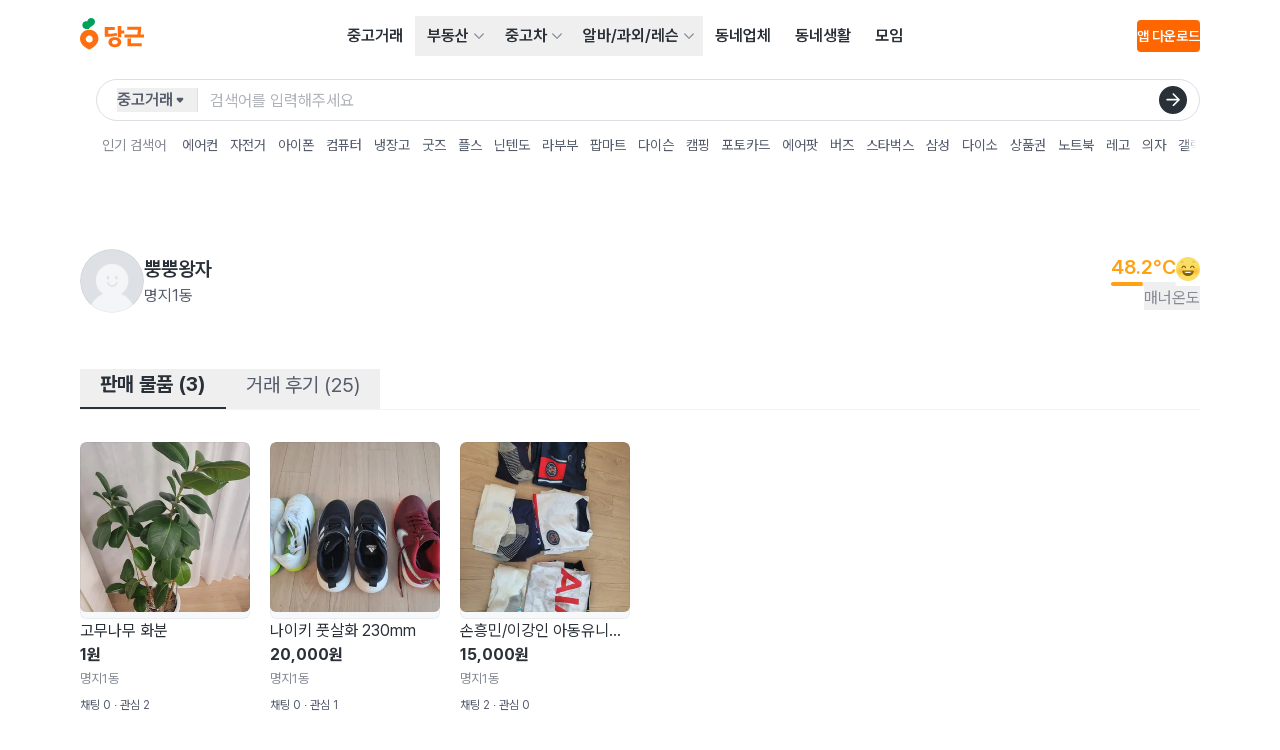

--- FILE ---
content_type: text/html
request_url: https://www.daangn.com/kr/users/aetj1ng7kumz/?kind=manners
body_size: 39375
content:
<!DOCTYPE html><html lang="ko-KR" data-carotene="" data-carotene-color-mode="light" data-seed="" data-seed-color-mode="system" data-seed-user-color-scheme="light"><head><meta charSet="utf-8"/><meta name="viewport" content="width=device-width, initial-scale=1"/><meta name="color-scheme" content="light dark"/><script>(() => {
  document.documentElement.dataset.carotene = "";
  var d = window.matchMedia("(prefers-color-scheme: dark)"),
    a = () => {
      document.documentElement.dataset.caroteneColorMode = d.matches
        ? "dark"
        : "light";
    };
  "addEventListener" in d
    ? d.addEventListener("change", a)
    : "addListener" in d && d.addListener(a),
    a();
})();</script><script>
    (function(window, document, mode) {
      try {
        document.documentElement.dataset.seed = '';
        document.documentElement.dataset.seedColorMode = mode;
      } catch (e) {}

      try {
        var prefersDark = window.matchMedia('(prefers-color-scheme: dark)');

        if ('addEventListener' in prefersDark) {
          prefersDark.addEventListener('change', apply);
        } else if ('addListener' in prefersDark) {
          prefersDark.addListener(apply);
        }

        if (prefersDark.matches) {
          document.documentElement.dataset.seedUserColorScheme = 'dark';
        } else {
          document.documentElement.dataset.seedUserColorScheme = 'light';
        }

        function apply() {
          document.documentElement.dataset.seedUserColorScheme = prefersDark.matches ? 'dark' : 'light';
        }
      } catch (e) {}

      try {
        if (typeof window.AndroidFunction !== 'undefined') {
          document.documentElement.dataset.seedPlatform = 'android';
        } else if (typeof window.webkit !== 'undefined' && typeof window.webkit.messageHandlers !== 'undefined') {
          document.documentElement.dataset.seedPlatform = 'ios';
        } else {
          document.documentElement.dataset.seedPlatform = 'ios';
        }
      } catch (e) {}
    })(window, document, 'system');
  </script><script>window.sentryEnv = {
  release: "97157af",
  environment: "prod-kr"
};</script><meta property="og:site_name" content="당근"/><meta property="og:locale" content="ko-KR"/><meta name="naver-site-verification" content="92caf15a36e20dd7883c22230a35492c8b7ef804"/><meta property="fb:app_id" content="1463621440622064"/><meta name="p:domain_verify" content="e409cc57443686596094495f640bef2a"/><title>뿡뿡왕자 님의 프로필 | 당신 근처의 당근</title><meta property="og:title" content="뿡뿡왕자 님의 프로필 | 당신 근처의 당근"/><meta name="twitter:title" content="뿡뿡왕자 님의 프로필 | 당신 근처의 당근"/><meta name="description" content="판매 물품 3개, 거래 후기 25개, 매너 온도 48.2°C , 뿡뿡왕자(명지1동)님의 당근 프로필을 확인하세요."/><meta property="og:description" content="판매 물품 3개, 거래 후기 25개, 매너 온도 48.2°C , 뿡뿡왕자(명지1동)님의 당근 프로필을 확인하세요."/><meta name="twitter:description" content="판매 물품 3개, 거래 후기 25개, 매너 온도 48.2°C , 뿡뿡왕자(명지1동)님의 당근 프로필을 확인하세요."/><meta property="og:image" content="https://karrotmarket.com/_remix/img_og_fallback_kr-C3u-bwMc.png"/><meta name="twitter:image" content="https://karrotmarket.com/_remix/img_og_fallback_kr-C3u-bwMc.png"/><meta property="og:image:width" content="1200"/><meta property="og:image:height" content="630"/><meta property="og:url" content="https://www.daangn.com/kr/users/%EB%BF%A1%EB%BF%A1%EC%99%95%EC%9E%90-aetj1ng7kumz/"/><link rel="canonical" href="https://www.daangn.com/kr/users/%EB%BF%A1%EB%BF%A1%EC%99%95%EC%9E%90-aetj1ng7kumz/"/><link rel="icon" href="/_remix/favicon-ptbCteuu.png" type="image/png"/><link rel="preload" as="style" href="/_remix/global-5GpgdNKR.css"/><link rel="stylesheet" as="style" href="/_remix/global-5GpgdNKR.css"/><link rel="stylesheet" href="/_remix/GlobalNavigationBar-asoR_SWl.css"/><link rel="stylesheet" href="/_remix/ErrorPage-IYmE0sBZ.css"/><link rel="stylesheet" href="/_remix/kr.users-B3HRJa8z.css"/><link rel="stylesheet" href="/_remix/GlobalLayout-CF99uN_p.css"/><link rel="stylesheet" href="/_remix/Avatar-CB_YPTCo.css"/><link rel="stylesheet" href="/_remix/UserProfileSummary-yxFQr_E8.css"/></head><body><header class="_1463i580" data-state="init"><a href="#main-content" class="sprinkles_fontSize_200_base__1byufe8uu sprinkles_fontWeight_semibold__1byufe81y sprinkles_lineHeight_body.medium_base__1byufe8w6 sprinkles_color_neutralInverted__1byufe8c _1g5ia250 sprinkles_paddingTop_1_base__1byufe89i sprinkles_paddingBottom_1_base__1byufe8bm sprinkles_paddingLeft_4_base__1byufe8g6 sprinkles_paddingRight_4_base__1byufe8e2 sprinkles_backgroundColor_neutralInverted__1byufe810 _1463i581">본문 바로가기</a><div class="_1laqyod1 sprinkles_display_flex_base__1byufe82i sprinkles_flexDirection_column_base__1byufe8te sprinkles_justifyContent_center_base__1byufe8su sprinkles_backgroundColor_layerDefault__1byufe8n sprinkles_width_full_base__1byufe84q" data-border="false"><div class="_1j555bm0 sprinkles_paddingLeft_4_base__1byufe8g6 sprinkles_paddingLeft_10_small__1byufe8gr sprinkles_paddingLeft_16_medium__1byufe8h4 sprinkles_paddingLeft_20_large__1byufe8h9 sprinkles_paddingRight_4_base__1byufe8e2 sprinkles_paddingRight_10_small__1byufe8en sprinkles_paddingRight_16_medium__1byufe8f0 sprinkles_paddingRight_20_large__1byufe8f5 sprinkles_backgroundColor_layerDefault__1byufe8n sprinkles_width_full_base__1byufe84q"><div class="sprinkles_paddingTop_4_base__1byufe89u sprinkles_paddingBottom_4_base__1byufe8by sprinkles_position_relative_base__1byufe86y sprinkles_top_0__1byufe81q sprinkles_display_flex_base__1byufe82i sprinkles_justifyContent_spaceBetween_base__1byufe8t2 sprinkles_alignItems_center_base__1byufe8si sprinkles_backgroundColor_layerDefault__1byufe8n sprinkles_zIndex_2__1byufe81i"><a data-gtm="gnb_logo" href="/kr/" class="sprinkles_display_flex_base__1byufe82i sprinkles_alignItems_center_base__1byufe8si sprinkles_cursor_pointer__1byufe81o" aria-label=" 당근" data-discover="true"><svg xmlns="http://www.w3.org/2000/svg" width="64" fill="none" viewBox="0 0 203 114"><path fill="#FF6F0F" d="M29.234 36.895C13.09 36.895 0 49.695 0 65.855c0 22.327 29.318 34.175 29.234 34.143-.08.032 29.234-11.816 29.234-34.143 0-16.148-13.089-28.96-29.234-28.96Zm0 40.684A11.069 11.069 0 0 1 18.386 64.34a11.073 11.073 0 0 1 8.702-8.693A11.068 11.068 0 0 1 40.312 66.51a11.07 11.07 0 0 1-11.078 11.088v-.02Z"></path><path fill="#00A05B" d="M35.817 0c-6.823 0-11.574 4.768-12.322 10.4-9.094-2.512-16.22 4.4-16.22 12 0 5.82 3.999 10.52 9.33 12.047 4.299 1.228 12.041.312 12.041.312-.04-1.88 1.692-3.944 4.364-5.824 7.598-5.343 13.54-7.863 14.457-15.151C48.427 6.16 42.767 0 35.817 0Z"></path><path fill="#FF6F0F" d="M116.493 46.963c-6.175 1.94-16.865 2.972-26.907 2.972V37.719h20.74v-9.096H78.465V59.6c17.424 0 32.637-2.1 39.06-4.088l-1.032-8.548ZM131.134 25h-11.106v35.61h11.106V49.448h8.958v-9.716h-8.958V25ZM110.506 60.527c-11.766 0-20.396 6.484-20.396 16 0 9.515 8.639 16 20.396 16 11.758 0 20.396-6.489 20.396-16 0-9.512-8.63-16-20.396-16Zm0 23.091c-5.303 0-9.282-2.544-9.282-7.108 0-4.563 3.979-7.103 9.282-7.103s9.282 2.544 9.282 7.103c0 4.56-3.975 7.108-9.282 7.108ZM161.72 65.25h-11.354v24.092h45.128v-9.536H161.72V65.251ZM194.086 27.971h-44.232v9.536h33.082c0 2.368.112 8-.972 14.4h-40.568v9.864h61.588v-9.848H192.01c1.472-8.088 1.892-14.392 2.076-23.952Z"></path></svg></a><nav aria-label="메인 메뉴" data-orientation="horizontal" dir="ltr" class="sprinkles_position_relative_base__1byufe86y _1laqyod5"><div style="position:relative"><ul data-orientation="horizontal" class="_4wgc7j4 sprinkles_display_flex_base__1byufe82i sprinkles_alignItems_center_base__1byufe8si sprinkles_color_neutral__1byufe81" dir="ltr"><li><a data-gtm="gnb_menu" href="/kr/buy-sell/" class="_4wgc7j2 _4wgc7j1 sprinkles_paddingTop_2_base__1byufe89m sprinkles_paddingBottom_2_base__1byufe8bq sprinkles_paddingLeft_3_base__1byufe8g2 sprinkles_paddingRight_3_base__1byufe8dy sprinkles_display_inlineBlock_base__1byufe82e" data-discover="true">중고거래</a></li><li><div class="_4wgc7j5"><button id="radix-:Rj2n5:-trigger-radix-:Raj2n5:" data-state="closed" aria-expanded="false" aria-controls="radix-:Rj2n5:-content-radix-:Raj2n5:" class="_4wgc7j0 sprinkles_display_flex_base__1byufe82i sprinkles_alignItems_center_base__1byufe8si sprinkles_cursor_pointer__1byufe81o sprinkles_paddingRight_2_base__1byufe8du" data-radix-collection-item=""><a data-gtm="gnb_menu" class="_4wgc7j9 _4wgc7j1 sprinkles_paddingTop_2_base__1byufe89m sprinkles_paddingBottom_2_base__1byufe8bq sprinkles_display_flex_base__1byufe82i sprinkles_alignItems_center_base__1byufe8si sprinkles_gap_1_base__1byufe8qe sprinkles_paddingLeft_3_base__1byufe8g2 sprinkles_paddingRight_1_base__1byufe8dq" href="/kr/realty/" data-discover="true">부동산</a><svg viewBox="0 0 24 24" fill="none" xmlns="http://www.w3.org/2000/svg" data-seed-icon="true" data-seed-icon-version="0.0.23" width="24" height="24" aria-hidden="true" class="sprinkles_color_neutralSubtle__1byufe82 sprinkles_width_3_base__1byufe832 sprinkles_height_3_base__1byufe856 _4wgc7ja"><g><path fill-rule="evenodd" clip-rule="evenodd" d="M21.3991 6.93106C20.9192 6.47398 20.1596 6.49248 19.7025 6.97238L11.9995 15.06L4.29762 6.97244C3.84057 6.49251 3.081 6.47396 2.60107 6.93101C2.12114 7.38805 2.10258 8.14762 2.55963 8.62756L11.1305 17.6276C11.357 17.8654 11.671 18 11.9994 18C12.3278 18 12.6419 17.8654 12.8684 17.6276L21.4404 8.62762C21.8975 8.14771 21.879 7.38814 21.3991 6.93106Z" fill="currentColor"></path></g></svg></button></div></li><li><div class="_4wgc7j5"><button id="radix-:Rj2n5:-trigger-radix-:Rej2n5:" data-state="closed" aria-expanded="false" aria-controls="radix-:Rj2n5:-content-radix-:Rej2n5:" class="_4wgc7j0 sprinkles_display_flex_base__1byufe82i sprinkles_alignItems_center_base__1byufe8si sprinkles_cursor_pointer__1byufe81o sprinkles_paddingRight_2_base__1byufe8du" data-radix-collection-item=""><a data-gtm="gnb_menu" class="_4wgc7j9 _4wgc7j1 sprinkles_paddingTop_2_base__1byufe89m sprinkles_paddingBottom_2_base__1byufe8bq sprinkles_display_flex_base__1byufe82i sprinkles_alignItems_center_base__1byufe8si sprinkles_gap_1_base__1byufe8qe sprinkles_paddingLeft_3_base__1byufe8g2 sprinkles_paddingRight_1_base__1byufe8dq" href="/kr/cars/" data-discover="true">중고차</a><svg viewBox="0 0 24 24" fill="none" xmlns="http://www.w3.org/2000/svg" data-seed-icon="true" data-seed-icon-version="0.0.23" width="24" height="24" aria-hidden="true" class="sprinkles_color_neutralSubtle__1byufe82 sprinkles_width_3_base__1byufe832 sprinkles_height_3_base__1byufe856 _4wgc7ja"><g><path fill-rule="evenodd" clip-rule="evenodd" d="M21.3991 6.93106C20.9192 6.47398 20.1596 6.49248 19.7025 6.97238L11.9995 15.06L4.29762 6.97244C3.84057 6.49251 3.081 6.47396 2.60107 6.93101C2.12114 7.38805 2.10258 8.14762 2.55963 8.62756L11.1305 17.6276C11.357 17.8654 11.671 18 11.9994 18C12.3278 18 12.6419 17.8654 12.8684 17.6276L21.4404 8.62762C21.8975 8.14771 21.879 7.38814 21.3991 6.93106Z" fill="currentColor"></path></g></svg></button></div></li><li><div class="_4wgc7j5"><button id="radix-:Rj2n5:-trigger-radix-:Rij2n5:" data-state="closed" aria-expanded="false" aria-controls="radix-:Rj2n5:-content-radix-:Rij2n5:" class="_4wgc7j0 sprinkles_display_flex_base__1byufe82i sprinkles_alignItems_center_base__1byufe8si sprinkles_cursor_pointer__1byufe81o sprinkles_paddingRight_2_base__1byufe8du" data-radix-collection-item=""><a data-gtm="gnb_menu" class="_4wgc7j9 _4wgc7j1 sprinkles_paddingTop_2_base__1byufe89m sprinkles_paddingBottom_2_base__1byufe8bq sprinkles_display_flex_base__1byufe82i sprinkles_alignItems_center_base__1byufe8si sprinkles_gap_1_base__1byufe8qe sprinkles_paddingLeft_3_base__1byufe8g2 sprinkles_paddingRight_1_base__1byufe8dq" href="/kr/jobs/" data-discover="true">알바/과외/레슨</a><svg viewBox="0 0 24 24" fill="none" xmlns="http://www.w3.org/2000/svg" data-seed-icon="true" data-seed-icon-version="0.0.23" width="24" height="24" aria-hidden="true" class="sprinkles_color_neutralSubtle__1byufe82 sprinkles_width_3_base__1byufe832 sprinkles_height_3_base__1byufe856 _4wgc7ja"><g><path fill-rule="evenodd" clip-rule="evenodd" d="M21.3991 6.93106C20.9192 6.47398 20.1596 6.49248 19.7025 6.97238L11.9995 15.06L4.29762 6.97244C3.84057 6.49251 3.081 6.47396 2.60107 6.93101C2.12114 7.38805 2.10258 8.14762 2.55963 8.62756L11.1305 17.6276C11.357 17.8654 11.671 18 11.9994 18C12.3278 18 12.6419 17.8654 12.8684 17.6276L21.4404 8.62762C21.8975 8.14771 21.879 7.38814 21.3991 6.93106Z" fill="currentColor"></path></g></svg></button></div></li><li><a data-gtm="gnb_menu" href="/kr/local-profile/" class="_4wgc7j2 _4wgc7j1 sprinkles_paddingTop_2_base__1byufe89m sprinkles_paddingBottom_2_base__1byufe8bq sprinkles_paddingLeft_3_base__1byufe8g2 sprinkles_paddingRight_3_base__1byufe8dy sprinkles_display_inlineBlock_base__1byufe82e" data-discover="true">동네업체</a></li><li><a data-gtm="gnb_menu" href="/kr/community/" class="_4wgc7j2 _4wgc7j1 sprinkles_paddingTop_2_base__1byufe89m sprinkles_paddingBottom_2_base__1byufe8bq sprinkles_paddingLeft_3_base__1byufe8g2 sprinkles_paddingRight_3_base__1byufe8dy sprinkles_display_inlineBlock_base__1byufe82e" data-discover="true">동네생활</a></li><li><a data-gtm="gnb_menu" href="/kr/group/" class="_4wgc7j2 _4wgc7j1 sprinkles_paddingTop_2_base__1byufe89m sprinkles_paddingBottom_2_base__1byufe8bq sprinkles_paddingLeft_3_base__1byufe8g2 sprinkles_paddingRight_3_base__1byufe8dy sprinkles_display_inlineBlock_base__1byufe82e" data-discover="true">모임</a></li></ul></div></nav><div class="sprinkles_display_none_base__1byufe822 sprinkles_display_flex_medium__1byufe82k sprinkles_alignItems_center_base__1byufe8si sprinkles_gap_4_base__1byufe8qq"><button type="button" aria-haspopup="dialog" aria-expanded="false" aria-controls="radix-:R2r2n5:" data-state="closed" class="ay4dl60 sprinkles_paddingBottom_1_base__1byufe8bm sprinkles_paddingTop_1_base__1byufe89i sprinkles_paddingLeft_1_base__1byufe8fu sprinkles_paddingRight_1_base__1byufe8dq sprinkles_borderRadius_1_base__1byufe87e sprinkles_cursor_pointer__1byufe81o _1laqyod0" data-show="false" style="opacity:0"><div class="_1c6hyct0">검색</div><svg viewBox="0 0 24 24" fill="none" xmlns="http://www.w3.org/2000/svg" data-seed-icon="true" data-seed-icon-version="0.0.23" width="24" height="24" class="sprinkles_color_neutral__1byufe81 sprinkles_width_6_base__1byufe83e sprinkles_height_6_base__1byufe85i sprinkles_display_block_base__1byufe826" aria-hidden="true"><g><path fill-rule="evenodd" clip-rule="evenodd" d="M11.3111 1.2002C6.00313 1.2002 1.69995 5.49902 1.69995 10.8048V10.8178C1.69995 16.1236 6.00313 20.4224 11.3111 20.4224C13.5994 20.4224 15.711 19.6233 17.3631 18.2785L21.493 22.4083C21.8835 22.7988 22.5167 22.7988 22.9072 22.4083C23.2977 22.0177 23.2977 21.3846 22.9072 20.9941L18.777 16.864C20.1196 15.2095 20.9222 13.0996 20.9222 10.8048C20.9222 5.49902 16.619 1.2002 11.3111 1.2002ZM3.69995 10.8048C3.69995 6.60502 7.10627 3.2002 11.3111 3.2002C15.5159 3.2002 18.9222 6.60502 18.9222 10.8048C18.9222 13.0794 17.9298 15.1209 16.3465 16.5182L16.3446 16.52C15.0067 17.707 13.2419 18.4224 11.3111 18.4224C7.10627 18.4224 3.69995 15.0176 3.69995 10.8178V10.8048Z" fill="currentColor"></path></g></svg></button><div class="_1laqyod6"></div><button class="hz29bu0 hz29bu4 hz29bu1" data-gtm="gnb_app_download">앱 다운로드</button></div><div class="sprinkles_display_flex_base__1byufe82i sprinkles_alignItems_center_base__1byufe8si sprinkles_justifyContent_center_base__1byufe8su sprinkles_gap_3_base__1byufe8qm sprinkles_display_block_base__1byufe826 sprinkles_display_none_medium__1byufe824"><div class="sprinkles_display_flex_base__1byufe82i sprinkles_gap_3_base__1byufe8qm sprinkles_alignItems_center_base__1byufe8si"><div style="transform:translateX(44px) translateZ(0)"></div><button type="button" aria-haspopup="dialog" aria-expanded="false" aria-controls="radix-:Rj32n5:" data-state="closed" class="ay4dl60 sprinkles_paddingBottom_1_base__1byufe8bm sprinkles_paddingTop_1_base__1byufe89i sprinkles_paddingLeft_1_base__1byufe8fu sprinkles_paddingRight_1_base__1byufe8dq sprinkles_borderRadius_1_base__1byufe87e sprinkles_cursor_pointer__1byufe81o _1laqyod0" data-show="false" style="opacity:0"><div class="_1c6hyct0">검색</div><svg viewBox="0 0 24 24" fill="none" xmlns="http://www.w3.org/2000/svg" data-seed-icon="true" data-seed-icon-version="0.0.23" width="24" height="24" class="sprinkles_color_neutral__1byufe81 sprinkles_width_6_base__1byufe83e sprinkles_height_6_base__1byufe85i sprinkles_display_block_base__1byufe826" aria-hidden="true"><g><path fill-rule="evenodd" clip-rule="evenodd" d="M11.3111 1.2002C6.00313 1.2002 1.69995 5.49902 1.69995 10.8048V10.8178C1.69995 16.1236 6.00313 20.4224 11.3111 20.4224C13.5994 20.4224 15.711 19.6233 17.3631 18.2785L21.493 22.4083C21.8835 22.7988 22.5167 22.7988 22.9072 22.4083C23.2977 22.0177 23.2977 21.3846 22.9072 20.9941L18.777 16.864C20.1196 15.2095 20.9222 13.0996 20.9222 10.8048C20.9222 5.49902 16.619 1.2002 11.3111 1.2002ZM3.69995 10.8048C3.69995 6.60502 7.10627 3.2002 11.3111 3.2002C15.5159 3.2002 18.9222 6.60502 18.9222 10.8048C18.9222 13.0794 17.9298 15.1209 16.3465 16.5182L16.3446 16.52C15.0067 17.707 13.2419 18.4224 11.3111 18.4224C7.10627 18.4224 3.69995 15.0176 3.69995 10.8178V10.8048Z" fill="currentColor"></path></g></svg></button><div class="_1laqyod6"></div></div><div class="sprinkles_display_inlineFlex_base__1byufe82m sprinkles_justifyContent_center_base__1byufe8su sprinkles_alignItems_center_base__1byufe8si"><button type="button" aria-haspopup="dialog" aria-expanded="false" aria-controls="radix-:R532n5:" data-state="closed" class="_1laqyod2 sprinkles_paddingBottom_0_base__1byufe8bi sprinkles_paddingTop_0_base__1byufe89e sprinkles_paddingLeft_0_base__1byufe8fq sprinkles_paddingRight_0_base__1byufe8dm sprinkles_position_relative_base__1byufe86y sprinkles_display_flex_base__1byufe82i sprinkles_display_none_medium__1byufe824 sprinkles_cursor_pointer__1byufe81o"><div data-gtm="gnb_hamburger_menu" class="_1laqyod3 sprinkles_position_absolute_base__1byufe872 sprinkles_top_50%__1byufe81r sprinkles_left_50%__1byufe81u"><svg viewBox="0 0 24 24" fill="none" xmlns="http://www.w3.org/2000/svg" data-seed-icon="true" data-seed-icon-version="0.0.23" width="24" height="24"><g><g><path d="M2 4C2 3.44772 2.44772 3 3 3H21C21.5523 3 22 3.44772 22 4C22 4.55228 21.5523 5 21 5H3C2.44772 5 2 4.55228 2 4Z" fill="currentColor"></path><path d="M2 12C2 11.4477 2.44772 11 3 11H21C21.5523 11 22 11.4477 22 12C22 12.5523 21.5523 13 21 13H3C2.44772 13 2 12.5523 2 12Z" fill="currentColor"></path><path d="M3 19C2.44772 19 2 19.4477 2 20C2 20.5523 2.44772 21 3 21H21C21.5523 21 22 20.5523 22 20C22 19.4477 21.5523 19 21 19H3Z" fill="currentColor"></path></g></g></svg></div></button></div></div></div></div></div></header><div class="_1463i582"><div class="_1j555bm0 sprinkles_paddingLeft_4_base__1byufe8g6 sprinkles_paddingLeft_10_small__1byufe8gr sprinkles_paddingLeft_16_medium__1byufe8h4 sprinkles_paddingLeft_20_large__1byufe8h9 sprinkles_paddingRight_4_base__1byufe8e2 sprinkles_paddingRight_10_small__1byufe8en sprinkles_paddingRight_16_medium__1byufe8f0 sprinkles_paddingRight_20_large__1byufe8f5 sprinkles_backgroundColor_layerDefault__1byufe8n sprinkles_width_full_base__1byufe84q"><div class="_1ug0bqd0 sprinkles_position_relative_base__1byufe86y sprinkles_display_flex_base__1byufe82i sprinkles_backgroundColor_layerDefault__1byufe8n sprinkles_paddingTop_1.5_base__1byufe8ba _1ug0bqd1 sprinkles_position_relative_base__1byufe86y sprinkles_display_flex_base__1byufe82i sprinkles_backgroundColor_layerDefault__1byufe8n sprinkles_paddingTop_1.5_base__1byufe8ba"><div class="sprinkles_display_none_base__1byufe822 sprinkles_display_block_medium__1byufe828 sprinkles_marginRight_4_base__1byufe8mi"></div><div class="_1i2c0o50 sprinkles_width_full_base__1byufe84q"><form class="_18ftbi10 sprinkles_display_flex_base__1byufe82i sprinkles_alignItems_center_base__1byufe8si sprinkles_borderRadius_full_base__1byufe89a sprinkles_paddingLeft_5_base__1byufe8ga _18ftbi11"><button aria-label="검색하려는 서비스를 선택하세요" type="button" aria-haspopup="dialog" aria-expanded="false" aria-controls="radix-:Rb4n5:" data-state="closed" class="_18ftbi14 _18ftbi15 sprinkles_flexShrink_0_base__1byufe8tu sprinkles_cursor_pointer__1byufe81o"><div class="_18ftbi17 sprinkles_display_flex_base__1byufe82i sprinkles_justifyContent_spaceBetween_base__1byufe8t2 sprinkles_alignItems_center_base__1byufe8si sprinkles_height_6_base__1byufe85i sprinkles_gap_0.5_base__1byufe8s2 sprinkles_paddingRight_2.5_base__1byufe8fm sprinkles_color_neutralMuted__1byufe83"><span class="sprinkles_fontSize_200_base__1byufe8uu sprinkles_fontWeight_semibold__1byufe81y sprinkles_lineHeight_body.medium_base__1byufe8w6 sprinkles_color_neutralMuted__1byufe83">중고거래</span><svg viewBox="0 0 24 24" fill="none" xmlns="http://www.w3.org/2000/svg" data-seed-icon="true" data-seed-icon-version="0.0.23" width="14" height="14" aria-hidden="true"><g><path d="M8.17379 8C6.46508 8 5.54326 10.0042 6.65527 11.3016L10.4811 15.765C11.2792 16.6962 12.7199 16.6962 13.5181 15.765L17.3439 11.3016C18.4559 10.0042 17.5341 8 15.8253 8H8.17379Z" fill="currentColor"></path></g></svg></div></button><button aria-label="검색하려는 서비스를 선택하세요" type="button" id="radix-:Rj4n5:" aria-haspopup="menu" aria-expanded="false" data-state="closed" class="_18ftbi13 _18ftbi15 sprinkles_flexShrink_0_base__1byufe8tu sprinkles_cursor_pointer__1byufe81o"><div class="_18ftbi17 sprinkles_display_flex_base__1byufe82i sprinkles_justifyContent_spaceBetween_base__1byufe8t2 sprinkles_alignItems_center_base__1byufe8si sprinkles_height_6_base__1byufe85i sprinkles_gap_0.5_base__1byufe8s2 sprinkles_paddingRight_2.5_base__1byufe8fm sprinkles_color_neutralMuted__1byufe83"><span class="sprinkles_fontSize_200_base__1byufe8uu sprinkles_fontWeight_semibold__1byufe81y sprinkles_lineHeight_body.medium_base__1byufe8w6 sprinkles_color_neutralMuted__1byufe83">중고거래</span><svg viewBox="0 0 24 24" fill="none" xmlns="http://www.w3.org/2000/svg" data-seed-icon="true" data-seed-icon-version="0.0.23" width="14" height="14" aria-hidden="true"><g><path d="M8.17379 8C6.46508 8 5.54326 10.0042 6.65527 11.3016L10.4811 15.765C11.2792 16.6962 12.7199 16.6962 13.5181 15.765L17.3439 11.3016C18.4559 10.0042 17.5341 8 15.8253 8H8.17379Z" fill="currentColor"></path></g></svg></div></button><div class="_18ftbi16 sprinkles_flexGrow_1_base__1byufe8u2"><div class="sprinkles_position_relative_base__1byufe86y"><input class="iy6z320 iy6z322 iy6z323" type="search" aria-label="검색어 입력" placeholder="검색어를 입력해주세요" name="search" value=""/><button type="submit" aria-label="검색" class="iy6z328 sprinkles_paddingBottom_0_base__1byufe8bi sprinkles_paddingTop_0_base__1byufe89e sprinkles_paddingLeft_0_base__1byufe8fq sprinkles_paddingRight_0_base__1byufe8dm sprinkles_position_absolute_base__1byufe872 sprinkles_top_50%__1byufe81r sprinkles_display_flex_base__1byufe82i sprinkles_alignItems_center_base__1byufe8si sprinkles_justifyContent_center_base__1byufe8su sprinkles_borderRadius_full_base__1byufe89a sprinkles_cursor_pointer__1byufe81o sprinkles_width_7_base__1byufe83i sprinkles_height_7_base__1byufe85m sprinkles_backgroundColor_neutralInverted__1byufe810"><svg viewBox="0 0 24 24" fill="none" xmlns="http://www.w3.org/2000/svg" data-seed-icon="true" data-seed-icon-version="0.0.23" width="24" height="24" class="iy6z329 sprinkles_color_neutralInverted__1byufe8c sprinkles_width_4_base__1byufe836 sprinkles_height_4_base__1byufe85a"><g><path fill-rule="evenodd" clip-rule="evenodd" d="M11.6507 2.15225C11.1821 2.62088 11.1821 3.38068 11.6507 3.84931L18.1022 10.3008H2.99922C2.33648 10.3008 1.79922 10.8381 1.79922 11.5008C1.79922 12.1635 2.33648 12.7008 2.99922 12.7008H18.1022L11.6507 19.1523C11.1821 19.6209 11.1821 20.3807 11.6507 20.8493C12.1193 21.3179 12.8791 21.3179 13.3477 20.8493L21.8477 12.3493C22.0728 12.1243 22.1992 11.8191 22.1992 11.5008C22.1992 11.1825 22.0728 10.8773 21.8477 10.6523L13.3477 2.15225C12.8791 1.68362 12.1193 1.68362 11.6507 2.15225Z" fill="currentColor"></path></g></svg></button></div></div></form><div class="_1n4smkk0 sprinkles_position_relative_base__1byufe86y"><div class="_1s63ipf4 _1s63ipf0 sprinkles_position_relative_base__1byufe86y"><div class="_1s63ipf5 sprinkles_width_full_base__1byufe84q"><div class="_1n4smkk1 sprinkles_paddingTop_4_base__1byufe89u sprinkles_paddingTop_3_medium__1byufe89s sprinkles_paddingBottom_4_base__1byufe8by sprinkles_paddingBottom_3_medium__1byufe8bw sprinkles_display_inlineFlex_base__1byufe82m sprinkles_alignItems_center_base__1byufe8si sprinkles_paddingRight_4_base__1byufe8e2 sprinkles_paddingRight_10_small__1byufe8en sprinkles_paddingRight_0_medium__1byufe8do sprinkles_paddingLeft_4_base__1byufe8g6 sprinkles_paddingLeft_10_small__1byufe8gr sprinkles_paddingLeft_1.5_medium__1byufe8ho _1n4smkk2"><div class="_1n4smkk4 sprinkles_display_none_base__1byufe822 sprinkles_display_block_medium__1byufe828 sprinkles_fontSize_100_base__1byufe8uq sprinkles_marginRight_4_base__1byufe8mi sprinkles_color_neutralSubtle__1byufe82 _1n4smkk5">인기 검색어</div><ul class="sprinkles_display_flex_base__1byufe82i sprinkles_alignItems_center_base__1byufe8si"><li class="_1n4smkk7 sprinkles_marginRight_2_base__1byufe8ma sprinkles_marginRight_3_medium__1byufe8mg"><a data-gtm="gnb_popular_keyword" class="_1n4smkk8 sprinkles_paddingLeft_3_base__1byufe8g2 sprinkles_paddingLeft_0_medium__1byufe8fs sprinkles_paddingRight_3_base__1byufe8dy sprinkles_paddingRight_0_medium__1byufe8do sprinkles_display_flex_base__1byufe82i sprinkles_alignItems_center_base__1byufe8si sprinkles_fontSize_100_base__1byufe8uq sprinkles_cursor_pointer__1byufe81o sprinkles_borderRadius_4_base__1byufe87q _1n4smkk9" href="/kr/buy-sell/?search=%EC%97%90%EC%96%B4%EC%BB%A8" data-discover="true">에어컨</a></li><li class="_1n4smkk7 sprinkles_marginRight_2_base__1byufe8ma sprinkles_marginRight_3_medium__1byufe8mg"><a data-gtm="gnb_popular_keyword" class="_1n4smkk8 sprinkles_paddingLeft_3_base__1byufe8g2 sprinkles_paddingLeft_0_medium__1byufe8fs sprinkles_paddingRight_3_base__1byufe8dy sprinkles_paddingRight_0_medium__1byufe8do sprinkles_display_flex_base__1byufe82i sprinkles_alignItems_center_base__1byufe8si sprinkles_fontSize_100_base__1byufe8uq sprinkles_cursor_pointer__1byufe81o sprinkles_borderRadius_4_base__1byufe87q _1n4smkk9" href="/kr/buy-sell/?search=%EC%9E%90%EC%A0%84%EA%B1%B0" data-discover="true">자전거</a></li><li class="_1n4smkk7 sprinkles_marginRight_2_base__1byufe8ma sprinkles_marginRight_3_medium__1byufe8mg"><a data-gtm="gnb_popular_keyword" class="_1n4smkk8 sprinkles_paddingLeft_3_base__1byufe8g2 sprinkles_paddingLeft_0_medium__1byufe8fs sprinkles_paddingRight_3_base__1byufe8dy sprinkles_paddingRight_0_medium__1byufe8do sprinkles_display_flex_base__1byufe82i sprinkles_alignItems_center_base__1byufe8si sprinkles_fontSize_100_base__1byufe8uq sprinkles_cursor_pointer__1byufe81o sprinkles_borderRadius_4_base__1byufe87q _1n4smkk9" href="/kr/buy-sell/?search=%EC%95%84%EC%9D%B4%ED%8F%B0" data-discover="true">아이폰</a></li><li class="_1n4smkk7 sprinkles_marginRight_2_base__1byufe8ma sprinkles_marginRight_3_medium__1byufe8mg"><a data-gtm="gnb_popular_keyword" class="_1n4smkk8 sprinkles_paddingLeft_3_base__1byufe8g2 sprinkles_paddingLeft_0_medium__1byufe8fs sprinkles_paddingRight_3_base__1byufe8dy sprinkles_paddingRight_0_medium__1byufe8do sprinkles_display_flex_base__1byufe82i sprinkles_alignItems_center_base__1byufe8si sprinkles_fontSize_100_base__1byufe8uq sprinkles_cursor_pointer__1byufe81o sprinkles_borderRadius_4_base__1byufe87q _1n4smkk9" href="/kr/buy-sell/?search=%EC%BB%B4%ED%93%A8%ED%84%B0" data-discover="true">컴퓨터</a></li><li class="_1n4smkk7 sprinkles_marginRight_2_base__1byufe8ma sprinkles_marginRight_3_medium__1byufe8mg"><a data-gtm="gnb_popular_keyword" class="_1n4smkk8 sprinkles_paddingLeft_3_base__1byufe8g2 sprinkles_paddingLeft_0_medium__1byufe8fs sprinkles_paddingRight_3_base__1byufe8dy sprinkles_paddingRight_0_medium__1byufe8do sprinkles_display_flex_base__1byufe82i sprinkles_alignItems_center_base__1byufe8si sprinkles_fontSize_100_base__1byufe8uq sprinkles_cursor_pointer__1byufe81o sprinkles_borderRadius_4_base__1byufe87q _1n4smkk9" href="/kr/buy-sell/?search=%EB%83%89%EC%9E%A5%EA%B3%A0" data-discover="true">냉장고</a></li><li class="_1n4smkk7 sprinkles_marginRight_2_base__1byufe8ma sprinkles_marginRight_3_medium__1byufe8mg"><a data-gtm="gnb_popular_keyword" class="_1n4smkk8 sprinkles_paddingLeft_3_base__1byufe8g2 sprinkles_paddingLeft_0_medium__1byufe8fs sprinkles_paddingRight_3_base__1byufe8dy sprinkles_paddingRight_0_medium__1byufe8do sprinkles_display_flex_base__1byufe82i sprinkles_alignItems_center_base__1byufe8si sprinkles_fontSize_100_base__1byufe8uq sprinkles_cursor_pointer__1byufe81o sprinkles_borderRadius_4_base__1byufe87q _1n4smkk9" href="/kr/buy-sell/?search=%EA%B5%BF%EC%A6%88" data-discover="true">굿즈</a></li><li class="_1n4smkk7 sprinkles_marginRight_2_base__1byufe8ma sprinkles_marginRight_3_medium__1byufe8mg"><a data-gtm="gnb_popular_keyword" class="_1n4smkk8 sprinkles_paddingLeft_3_base__1byufe8g2 sprinkles_paddingLeft_0_medium__1byufe8fs sprinkles_paddingRight_3_base__1byufe8dy sprinkles_paddingRight_0_medium__1byufe8do sprinkles_display_flex_base__1byufe82i sprinkles_alignItems_center_base__1byufe8si sprinkles_fontSize_100_base__1byufe8uq sprinkles_cursor_pointer__1byufe81o sprinkles_borderRadius_4_base__1byufe87q _1n4smkk9" href="/kr/buy-sell/?search=%ED%94%8C%EC%8A%A4" data-discover="true">플스</a></li><li class="_1n4smkk7 sprinkles_marginRight_2_base__1byufe8ma sprinkles_marginRight_3_medium__1byufe8mg"><a data-gtm="gnb_popular_keyword" class="_1n4smkk8 sprinkles_paddingLeft_3_base__1byufe8g2 sprinkles_paddingLeft_0_medium__1byufe8fs sprinkles_paddingRight_3_base__1byufe8dy sprinkles_paddingRight_0_medium__1byufe8do sprinkles_display_flex_base__1byufe82i sprinkles_alignItems_center_base__1byufe8si sprinkles_fontSize_100_base__1byufe8uq sprinkles_cursor_pointer__1byufe81o sprinkles_borderRadius_4_base__1byufe87q _1n4smkk9" href="/kr/buy-sell/?search=%EB%8B%8C%ED%85%90%EB%8F%84" data-discover="true">닌텐도</a></li><li class="_1n4smkk7 sprinkles_marginRight_2_base__1byufe8ma sprinkles_marginRight_3_medium__1byufe8mg"><a data-gtm="gnb_popular_keyword" class="_1n4smkk8 sprinkles_paddingLeft_3_base__1byufe8g2 sprinkles_paddingLeft_0_medium__1byufe8fs sprinkles_paddingRight_3_base__1byufe8dy sprinkles_paddingRight_0_medium__1byufe8do sprinkles_display_flex_base__1byufe82i sprinkles_alignItems_center_base__1byufe8si sprinkles_fontSize_100_base__1byufe8uq sprinkles_cursor_pointer__1byufe81o sprinkles_borderRadius_4_base__1byufe87q _1n4smkk9" href="/kr/buy-sell/?search=%EB%9D%BC%EB%B6%80%EB%B6%80" data-discover="true">라부부</a></li><li class="_1n4smkk7 sprinkles_marginRight_2_base__1byufe8ma sprinkles_marginRight_3_medium__1byufe8mg"><a data-gtm="gnb_popular_keyword" class="_1n4smkk8 sprinkles_paddingLeft_3_base__1byufe8g2 sprinkles_paddingLeft_0_medium__1byufe8fs sprinkles_paddingRight_3_base__1byufe8dy sprinkles_paddingRight_0_medium__1byufe8do sprinkles_display_flex_base__1byufe82i sprinkles_alignItems_center_base__1byufe8si sprinkles_fontSize_100_base__1byufe8uq sprinkles_cursor_pointer__1byufe81o sprinkles_borderRadius_4_base__1byufe87q _1n4smkk9" href="/kr/buy-sell/?search=%ED%8C%9D%EB%A7%88%ED%8A%B8" data-discover="true">팝마트</a></li><li class="_1n4smkk7 sprinkles_marginRight_2_base__1byufe8ma sprinkles_marginRight_3_medium__1byufe8mg"><a data-gtm="gnb_popular_keyword" class="_1n4smkk8 sprinkles_paddingLeft_3_base__1byufe8g2 sprinkles_paddingLeft_0_medium__1byufe8fs sprinkles_paddingRight_3_base__1byufe8dy sprinkles_paddingRight_0_medium__1byufe8do sprinkles_display_flex_base__1byufe82i sprinkles_alignItems_center_base__1byufe8si sprinkles_fontSize_100_base__1byufe8uq sprinkles_cursor_pointer__1byufe81o sprinkles_borderRadius_4_base__1byufe87q _1n4smkk9" href="/kr/buy-sell/?search=%EB%8B%A4%EC%9D%B4%EC%8A%A8" data-discover="true">다이슨</a></li><li class="_1n4smkk7 sprinkles_marginRight_2_base__1byufe8ma sprinkles_marginRight_3_medium__1byufe8mg"><a data-gtm="gnb_popular_keyword" class="_1n4smkk8 sprinkles_paddingLeft_3_base__1byufe8g2 sprinkles_paddingLeft_0_medium__1byufe8fs sprinkles_paddingRight_3_base__1byufe8dy sprinkles_paddingRight_0_medium__1byufe8do sprinkles_display_flex_base__1byufe82i sprinkles_alignItems_center_base__1byufe8si sprinkles_fontSize_100_base__1byufe8uq sprinkles_cursor_pointer__1byufe81o sprinkles_borderRadius_4_base__1byufe87q _1n4smkk9" href="/kr/buy-sell/?search=%EC%BA%A0%ED%95%91" data-discover="true">캠핑</a></li><li class="_1n4smkk7 sprinkles_marginRight_2_base__1byufe8ma sprinkles_marginRight_3_medium__1byufe8mg"><a data-gtm="gnb_popular_keyword" class="_1n4smkk8 sprinkles_paddingLeft_3_base__1byufe8g2 sprinkles_paddingLeft_0_medium__1byufe8fs sprinkles_paddingRight_3_base__1byufe8dy sprinkles_paddingRight_0_medium__1byufe8do sprinkles_display_flex_base__1byufe82i sprinkles_alignItems_center_base__1byufe8si sprinkles_fontSize_100_base__1byufe8uq sprinkles_cursor_pointer__1byufe81o sprinkles_borderRadius_4_base__1byufe87q _1n4smkk9" href="/kr/buy-sell/?search=%ED%8F%AC%ED%86%A0%EC%B9%B4%EB%93%9C" data-discover="true">포토카드</a></li><li class="_1n4smkk7 sprinkles_marginRight_2_base__1byufe8ma sprinkles_marginRight_3_medium__1byufe8mg"><a data-gtm="gnb_popular_keyword" class="_1n4smkk8 sprinkles_paddingLeft_3_base__1byufe8g2 sprinkles_paddingLeft_0_medium__1byufe8fs sprinkles_paddingRight_3_base__1byufe8dy sprinkles_paddingRight_0_medium__1byufe8do sprinkles_display_flex_base__1byufe82i sprinkles_alignItems_center_base__1byufe8si sprinkles_fontSize_100_base__1byufe8uq sprinkles_cursor_pointer__1byufe81o sprinkles_borderRadius_4_base__1byufe87q _1n4smkk9" href="/kr/buy-sell/?search=%EC%97%90%EC%96%B4%ED%8C%9F" data-discover="true">에어팟</a></li><li class="_1n4smkk7 sprinkles_marginRight_2_base__1byufe8ma sprinkles_marginRight_3_medium__1byufe8mg"><a data-gtm="gnb_popular_keyword" class="_1n4smkk8 sprinkles_paddingLeft_3_base__1byufe8g2 sprinkles_paddingLeft_0_medium__1byufe8fs sprinkles_paddingRight_3_base__1byufe8dy sprinkles_paddingRight_0_medium__1byufe8do sprinkles_display_flex_base__1byufe82i sprinkles_alignItems_center_base__1byufe8si sprinkles_fontSize_100_base__1byufe8uq sprinkles_cursor_pointer__1byufe81o sprinkles_borderRadius_4_base__1byufe87q _1n4smkk9" href="/kr/buy-sell/?search=%EB%B2%84%EC%A6%88" data-discover="true">버즈</a></li><li class="_1n4smkk7 sprinkles_marginRight_2_base__1byufe8ma sprinkles_marginRight_3_medium__1byufe8mg"><a data-gtm="gnb_popular_keyword" class="_1n4smkk8 sprinkles_paddingLeft_3_base__1byufe8g2 sprinkles_paddingLeft_0_medium__1byufe8fs sprinkles_paddingRight_3_base__1byufe8dy sprinkles_paddingRight_0_medium__1byufe8do sprinkles_display_flex_base__1byufe82i sprinkles_alignItems_center_base__1byufe8si sprinkles_fontSize_100_base__1byufe8uq sprinkles_cursor_pointer__1byufe81o sprinkles_borderRadius_4_base__1byufe87q _1n4smkk9" href="/kr/buy-sell/?search=%EC%8A%A4%ED%83%80%EB%B2%85%EC%8A%A4" data-discover="true">스타벅스</a></li><li class="_1n4smkk7 sprinkles_marginRight_2_base__1byufe8ma sprinkles_marginRight_3_medium__1byufe8mg"><a data-gtm="gnb_popular_keyword" class="_1n4smkk8 sprinkles_paddingLeft_3_base__1byufe8g2 sprinkles_paddingLeft_0_medium__1byufe8fs sprinkles_paddingRight_3_base__1byufe8dy sprinkles_paddingRight_0_medium__1byufe8do sprinkles_display_flex_base__1byufe82i sprinkles_alignItems_center_base__1byufe8si sprinkles_fontSize_100_base__1byufe8uq sprinkles_cursor_pointer__1byufe81o sprinkles_borderRadius_4_base__1byufe87q _1n4smkk9" href="/kr/buy-sell/?search=%EC%82%BC%EC%84%B1" data-discover="true">삼성</a></li><li class="_1n4smkk7 sprinkles_marginRight_2_base__1byufe8ma sprinkles_marginRight_3_medium__1byufe8mg"><a data-gtm="gnb_popular_keyword" class="_1n4smkk8 sprinkles_paddingLeft_3_base__1byufe8g2 sprinkles_paddingLeft_0_medium__1byufe8fs sprinkles_paddingRight_3_base__1byufe8dy sprinkles_paddingRight_0_medium__1byufe8do sprinkles_display_flex_base__1byufe82i sprinkles_alignItems_center_base__1byufe8si sprinkles_fontSize_100_base__1byufe8uq sprinkles_cursor_pointer__1byufe81o sprinkles_borderRadius_4_base__1byufe87q _1n4smkk9" href="/kr/buy-sell/?search=%EB%8B%A4%EC%9D%B4%EC%86%8C" data-discover="true">다이소</a></li><li class="_1n4smkk7 sprinkles_marginRight_2_base__1byufe8ma sprinkles_marginRight_3_medium__1byufe8mg"><a data-gtm="gnb_popular_keyword" class="_1n4smkk8 sprinkles_paddingLeft_3_base__1byufe8g2 sprinkles_paddingLeft_0_medium__1byufe8fs sprinkles_paddingRight_3_base__1byufe8dy sprinkles_paddingRight_0_medium__1byufe8do sprinkles_display_flex_base__1byufe82i sprinkles_alignItems_center_base__1byufe8si sprinkles_fontSize_100_base__1byufe8uq sprinkles_cursor_pointer__1byufe81o sprinkles_borderRadius_4_base__1byufe87q _1n4smkk9" href="/kr/buy-sell/?search=%EC%83%81%ED%92%88%EA%B6%8C" data-discover="true">상품권</a></li><li class="_1n4smkk7 sprinkles_marginRight_2_base__1byufe8ma sprinkles_marginRight_3_medium__1byufe8mg"><a data-gtm="gnb_popular_keyword" class="_1n4smkk8 sprinkles_paddingLeft_3_base__1byufe8g2 sprinkles_paddingLeft_0_medium__1byufe8fs sprinkles_paddingRight_3_base__1byufe8dy sprinkles_paddingRight_0_medium__1byufe8do sprinkles_display_flex_base__1byufe82i sprinkles_alignItems_center_base__1byufe8si sprinkles_fontSize_100_base__1byufe8uq sprinkles_cursor_pointer__1byufe81o sprinkles_borderRadius_4_base__1byufe87q _1n4smkk9" href="/kr/buy-sell/?search=%EB%85%B8%ED%8A%B8%EB%B6%81" data-discover="true">노트북</a></li><li class="_1n4smkk7 sprinkles_marginRight_2_base__1byufe8ma sprinkles_marginRight_3_medium__1byufe8mg"><a data-gtm="gnb_popular_keyword" class="_1n4smkk8 sprinkles_paddingLeft_3_base__1byufe8g2 sprinkles_paddingLeft_0_medium__1byufe8fs sprinkles_paddingRight_3_base__1byufe8dy sprinkles_paddingRight_0_medium__1byufe8do sprinkles_display_flex_base__1byufe82i sprinkles_alignItems_center_base__1byufe8si sprinkles_fontSize_100_base__1byufe8uq sprinkles_cursor_pointer__1byufe81o sprinkles_borderRadius_4_base__1byufe87q _1n4smkk9" href="/kr/buy-sell/?search=%EB%A0%88%EA%B3%A0" data-discover="true">레고</a></li><li class="_1n4smkk7 sprinkles_marginRight_2_base__1byufe8ma sprinkles_marginRight_3_medium__1byufe8mg"><a data-gtm="gnb_popular_keyword" class="_1n4smkk8 sprinkles_paddingLeft_3_base__1byufe8g2 sprinkles_paddingLeft_0_medium__1byufe8fs sprinkles_paddingRight_3_base__1byufe8dy sprinkles_paddingRight_0_medium__1byufe8do sprinkles_display_flex_base__1byufe82i sprinkles_alignItems_center_base__1byufe8si sprinkles_fontSize_100_base__1byufe8uq sprinkles_cursor_pointer__1byufe81o sprinkles_borderRadius_4_base__1byufe87q _1n4smkk9" href="/kr/buy-sell/?search=%EC%9D%98%EC%9E%90" data-discover="true">의자</a></li><li class="_1n4smkk7 sprinkles_marginRight_2_base__1byufe8ma sprinkles_marginRight_3_medium__1byufe8mg"><a data-gtm="gnb_popular_keyword" class="_1n4smkk8 sprinkles_paddingLeft_3_base__1byufe8g2 sprinkles_paddingLeft_0_medium__1byufe8fs sprinkles_paddingRight_3_base__1byufe8dy sprinkles_paddingRight_0_medium__1byufe8do sprinkles_display_flex_base__1byufe82i sprinkles_alignItems_center_base__1byufe8si sprinkles_fontSize_100_base__1byufe8uq sprinkles_cursor_pointer__1byufe81o sprinkles_borderRadius_4_base__1byufe87q _1n4smkk9" href="/kr/buy-sell/?search=%EA%B0%A4%EB%9F%AD%EC%8B%9C" data-discover="true">갤럭시</a></li><li class="_1n4smkk7 sprinkles_marginRight_2_base__1byufe8ma sprinkles_marginRight_3_medium__1byufe8mg"><a data-gtm="gnb_popular_keyword" class="_1n4smkk8 sprinkles_paddingLeft_3_base__1byufe8g2 sprinkles_paddingLeft_0_medium__1byufe8fs sprinkles_paddingRight_3_base__1byufe8dy sprinkles_paddingRight_0_medium__1byufe8do sprinkles_display_flex_base__1byufe82i sprinkles_alignItems_center_base__1byufe8si sprinkles_fontSize_100_base__1byufe8uq sprinkles_cursor_pointer__1byufe81o sprinkles_borderRadius_4_base__1byufe87q _1n4smkk9" href="/kr/buy-sell/?search=%EC%95%84%EC%9D%B4%ED%8C%A8%EB%93%9C" data-discover="true">아이패드</a></li><li class="_1n4smkk7 sprinkles_marginRight_2_base__1byufe8ma sprinkles_marginRight_3_medium__1byufe8mg"><a data-gtm="gnb_popular_keyword" class="_1n4smkk8 sprinkles_paddingLeft_3_base__1byufe8g2 sprinkles_paddingLeft_0_medium__1byufe8fs sprinkles_paddingRight_3_base__1byufe8dy sprinkles_paddingRight_0_medium__1byufe8do sprinkles_display_flex_base__1byufe82i sprinkles_alignItems_center_base__1byufe8si sprinkles_fontSize_100_base__1byufe8uq sprinkles_cursor_pointer__1byufe81o sprinkles_borderRadius_4_base__1byufe87q _1n4smkk9" href="/kr/buy-sell/?search=%EC%B1%85%EC%83%81" data-discover="true">책상</a></li><li class="_1n4smkk7 sprinkles_marginRight_2_base__1byufe8ma sprinkles_marginRight_3_medium__1byufe8mg"><a data-gtm="gnb_popular_keyword" class="_1n4smkk8 sprinkles_paddingLeft_3_base__1byufe8g2 sprinkles_paddingLeft_0_medium__1byufe8fs sprinkles_paddingRight_3_base__1byufe8dy sprinkles_paddingRight_0_medium__1byufe8do sprinkles_display_flex_base__1byufe82i sprinkles_alignItems_center_base__1byufe8si sprinkles_fontSize_100_base__1byufe8uq sprinkles_cursor_pointer__1byufe81o sprinkles_borderRadius_4_base__1byufe87q _1n4smkk9" href="/kr/buy-sell/?search=%EC%A0%84%EA%B8%B0%EC%9E%90%EC%A0%84%EA%B1%B0" data-discover="true">전기자전거</a></li><li class="_1n4smkk7 sprinkles_marginRight_2_base__1byufe8ma sprinkles_marginRight_3_medium__1byufe8mg"><a data-gtm="gnb_popular_keyword" class="_1n4smkk8 sprinkles_paddingLeft_3_base__1byufe8g2 sprinkles_paddingLeft_0_medium__1byufe8fs sprinkles_paddingRight_3_base__1byufe8dy sprinkles_paddingRight_0_medium__1byufe8do sprinkles_display_flex_base__1byufe82i sprinkles_alignItems_center_base__1byufe8si sprinkles_fontSize_100_base__1byufe8uq sprinkles_cursor_pointer__1byufe81o sprinkles_borderRadius_4_base__1byufe87q _1n4smkk9" href="/kr/buy-sell/?search=%EB%AA%A8%EB%8B%88%ED%84%B0" data-discover="true">모니터</a></li></ul></div></div><div class="_1s63ipf6 sprinkles_position_absolute_base__1byufe872 sprinkles_top_0__1byufe81q sprinkles_height_full_base__1byufe86u sprinkles_width_4_base__1byufe836 sprinkles_display_none_base__1byufe822 sprinkles_display_block_medium__1byufe828 _1s63ipf7 _1s63ipf9"></div><div class="_1s63ipf6 sprinkles_position_absolute_base__1byufe872 sprinkles_top_0__1byufe81q sprinkles_height_full_base__1byufe86u sprinkles_width_4_base__1byufe836 sprinkles_display_none_base__1byufe822 sprinkles_display_block_medium__1byufe828 _1s63ipf8"></div></div></div></div></div></div></div><main id="main-content" class="_1463i585"><div class="sprinkles_paddingLeft_4_base__1byufe8g6 sprinkles_paddingLeft_10_small__1byufe8gr sprinkles_paddingLeft_16_medium__1byufe8h4 sprinkles_paddingLeft_20_large__1byufe8h9 sprinkles_paddingRight_4_base__1byufe8e2 sprinkles_paddingRight_10_small__1byufe8en sprinkles_paddingRight_16_medium__1byufe8f0 sprinkles_paddingRight_20_large__1byufe8f5 sprinkles_paddingTop_12_base__1byufe8am sprinkles_paddingTop_16_medium__1byufe8as _1wbmzda0"><div class="sprinkles_width_full_base__1byufe84q sprinkles_marginBottom_10_base__1byufe8ky _1wbmzda1"><div class="sprinkles_paddingTop_4_base__1byufe89u sprinkles_paddingBottom_4_base__1byufe8by sprinkles_display_flex_base__1byufe82i sprinkles_flexDirection_column_base__1byufe8te"><div class="sprinkles_display_flex_base__1byufe82i sprinkles_justifyContent_spaceBetween_base__1byufe8t2 sprinkles_alignItems_center_base__1byufe8si"><div class="r4hjxe0 r4hjxe1 r4hjxe6 r4hjxe8 r4hjxec"><a href="/kr/users/%EB%BF%A1%EB%BF%A1%EC%99%95%EC%9E%90-aetj1ng7kumz/" aria-label="뿡뿡왕자님의 프로필 페이지" class="_1rgv2433" data-discover="true"><span class="_1b4d5ac0 _1b4d5ac5 _1b4d5acc _1b4d5acg _1b4d5acm _1b4d5ac1" aria-hidden="true"></span></a><div class="r4hjxed"><a href="/kr/users/%EB%BF%A1%EB%BF%A1%EC%99%95%EC%9E%90-aetj1ng7kumz/" class="_1rgv2432" data-discover="true"><span class="r4hjxee r4hjxef r4hjxek r4hjxem r4hjxeq">뿡뿡왕자</span></a><a href="/kr/buy-sell/?in=%EB%AA%85%EC%A7%801%EB%8F%99-628" class="r4hjxer r4hjxes r4hjxex r4hjxez r4hjxe13" data-discover="true">명지1동</a></div></div><div class="sprinkles_display_flex_base__1byufe82i sprinkles_flexDirection_column_base__1byufe8te sprinkles_gap_1_base__1byufe8qe sprinkles_gap_2_small__1byufe8qj sprinkles_gap_1_medium__1byufe8qg sprinkles_gap_2_large__1byufe8ql sprinkles_alignItems_flexEnd_base__1byufe8sm"><div class="yzp7ms0 yzp7ms1 yzp7ms4 yzp7ms5 yzp7ms8"><div class="yzp7ms9"><span class="yzp7msi yzp7msp yzp7mss yzp7mst yzp7msw yzp7msn">48.2<!-- -->°C</span><div class="yzp7msa"><div class="yzp7msb yzp7msg" style="width:48.7%"></div></div></div><svg aria-hidden="true" xmlns="http://www.w3.org/2000/svg" width="24" height="24" fill="none"><g clip-path="url(#a)"><path fill="#FADD65" d="M12 24c6.627 0 12-5.373 12-12S18.627 0 12 0 0 5.373 0 12s5.373 12 12 12Z"></path><mask id="b" width="24" height="24" x="0" y="0" maskUnits="userSpaceOnUse" style="mask-type:alpha"><path fill="#FAD84A" d="M12 24c6.627 0 12-5.373 12-12S18.627 0 12 0 0 5.373 0 12s5.373 12 12 12Z"></path></mask><g mask="url(#b)"><path fill="url(#c)" d="M4.35 18.6a4.35 4.35 0 1 0 0-8.7 4.35 4.35 0 0 0 0 8.7Z" opacity=".6"></path><path fill="url(#d)" d="M19.65 18.6a4.35 4.35 0 1 0 0-8.7 4.35 4.35 0 0 0 0 8.7Z" opacity=".6"></path></g><path fill="#895F00" fill-rule="evenodd" d="M7.8 9.713c-.508 0-1.088.412-1.088 1.087a.562.562 0 1 1-1.125 0c0-1.425 1.22-2.213 2.213-2.213.992 0 2.212.788 2.212 2.213a.562.562 0 1 1-1.125 0c0-.675-.58-1.088-1.087-1.088Zm8.55 0c-.508 0-1.088.412-1.088 1.087a.562.562 0 1 1-1.125 0c0-1.425 1.22-2.213 2.213-2.213.992 0 2.212.788 2.212 2.213a.562.562 0 1 1-1.125 0c0-.675-.58-1.088-1.087-1.088Z" clip-rule="evenodd"></path><path fill="#895F00" d="M7.35 13.5c-.58 0-1.05.47-1.05 1.05 0 .316.116.739.28 1.131.178.432.463.948.893 1.448.883 1.025 2.33 1.921 4.527 1.921 2.196 0 3.644-.896 4.527-1.921.43-.5.714-1.016.893-1.448.163-.392.28-.814.28-1.131 0-.58-.47-1.05-1.05-1.05h-9.3Z"></path><path fill="#D49D3A" fill-rule="evenodd" d="m5.885 5.568-.001.003a.975.975 0 0 1 .26-.279c.176-.126.477-.25.965-.128a.375.375 0 0 0 .182-.728c-.712-.178-1.236-.002-1.584.246a1.725 1.725 0 0 0-.455.485l-.037.065a.375.375 0 0 0 .669.34V5.57l.001-.002Z" clip-rule="evenodd" opacity=".85"></path><path fill="#D49D3A" d="M18.468 5.735a.375.375 0 0 1-.51-.178.978.978 0 0 0-.251-.264c-.178-.127-.478-.251-.966-.13a.375.375 0 1 1-.182-.727c.712-.178 1.236-.002 1.584.246a1.725 1.725 0 0 1 .456.485c.119.195.092.457-.131.568Z" opacity=".85"></path><path fill="#fff" fill-rule="evenodd" d="M8.4 14.7a.15.15 0 0 0-.121.238v.002l.004.004.01.012c.007.01.019.023.034.04.03.033.075.079.137.132.125.107.319.245.602.382.568.274 1.49.54 2.934.54 1.443 0 2.33-.266 2.863-.542.266-.138.442-.278.554-.387a1.271 1.271 0 0 0 .163-.197.15.15 0 0 0-.13-.224H8.4Z" clip-rule="evenodd"></path></g><defs><radialGradient id="c" cx="0" cy="0" r="1" gradientTransform="translate(4.351 14.202) scale(4.3512)" gradientUnits="userSpaceOnUse"><stop stop-color="#F15A24" stop-opacity=".5"></stop><stop offset=".018" stop-color="#F15E25" stop-opacity=".509"></stop><stop offset=".241" stop-color="#F6892B" stop-opacity=".62"></stop><stop offset=".456" stop-color="#FAAC30" stop-opacity=".728"></stop><stop offset=".659" stop-color="#FDC433" stop-opacity=".83"></stop><stop offset=".846" stop-color="#FED335" stop-opacity=".923"></stop><stop offset="1" stop-color="#FFD836"></stop></radialGradient><radialGradient id="d" cx="0" cy="0" r="1" gradientTransform="translate(19.579 14.202) scale(4.3512)" gradientUnits="userSpaceOnUse"><stop stop-color="#F15A24" stop-opacity=".5"></stop><stop offset=".018" stop-color="#F15E25" stop-opacity=".509"></stop><stop offset=".241" stop-color="#F6892B" stop-opacity=".62"></stop><stop offset=".456" stop-color="#FAAC30" stop-opacity=".728"></stop><stop offset=".659" stop-color="#FDC433" stop-opacity=".83"></stop><stop offset=".846" stop-color="#FED335" stop-opacity=".923"></stop><stop offset="1" stop-color="#FFD836"></stop></radialGradient><clipPath id="a"><path fill="#fff" d="M0 0h24v24H0z"></path></clipPath></defs></svg></div><button type="button" class="sprinkles_fontSize_100_base__1byufe8uq sprinkles_fontSize_200_small__1byufe8uv sprinkles_fontSize_100_medium__1byufe8us sprinkles_fontSize_200_large__1byufe8ux sprinkles_fontWeight_regular__1byufe81x sprinkles_lineHeight_body.small_base__1byufe8w2 sprinkles_lineHeight_body.medium_small__1byufe8w7 sprinkles_lineHeight_body.small_medium__1byufe8w4 sprinkles_lineHeight_body.medium_large__1byufe8w9 sprinkles_color_neutralSubtle__1byufe82 _1rgv2430 sprinkles_cursor_pointer__1byufe81o" aria-haspopup="dialog" aria-expanded="false" aria-controls="radix-:R52mn5:" data-state="closed">매너온도</button></div></div></div></div><div class="sprinkles_display_flex_base__1byufe82i sprinkles_flexDirection_row_base__1byufe8t6 sprinkles_marginBottom_8_base__1byufe8ku sprinkles_gap_6_base__1byufe8qy sprinkles_gap_0_medium__1byufe8qc _1wbmzda2"><button type="button" class="_1wbmzda3 sprinkles_paddingBottom_2_base__1byufe8bq sprinkles_paddingRight_0_base__1byufe8dm sprinkles_paddingRight_5_medium__1byufe8e8 sprinkles_paddingLeft_0_base__1byufe8fq sprinkles_paddingLeft_5_medium__1byufe8gc _1wbmzda4">판매 물품 (3)</button><button type="button" class="_1wbmzda3 sprinkles_paddingBottom_2_base__1byufe8bq sprinkles_paddingRight_0_base__1byufe8dm sprinkles_paddingRight_5_medium__1byufe8e8 sprinkles_paddingLeft_0_base__1byufe8fq sprinkles_paddingLeft_5_medium__1byufe8gc _1wbmzda5">거래 후기 (25)</button></div><article class="_1wbmzda6 sprinkles_width_full_base__1byufe84q"><section data-gtm="user_article"><a href="/kr/buy-sell/%EA%B3%A0%EB%AC%B4%EB%82%98%EB%AC%B4-%ED%99%94%EB%B6%84-tib3neqoa2et/" data-discover="true"><div class="sprinkles_display_flex_base__1byufe82i sprinkles_flexDirection_row_base__1byufe8t6 sprinkles_width_full_base__1byufe84q"><article class="_1ju00tea sprinkles_display_flex_base__1byufe82i sprinkles_flexDirection_column_base__1byufe8te sprinkles_gap_2_base__1byufe8qi _1ju00te8 _1ju00teb _1ju00te6 _1ju00ted _1ju00te9"><div class="sprinkles_position_relative_base__1byufe86y"><div class="_1ju00tee sprinkles_overflow_hidden__1byufe819 sprinkles_position_relative_base__1byufe86y sprinkles_display_block_base__1byufe826 sprinkles_width_full_base__1byufe84q sprinkles_borderRadius_1.5_base__1byufe892 _1ry7q91"><noscript><span class="_1ju00tef sprinkles_overflow_hidden__1byufe819 sprinkles_position_relative_base__1byufe86y sprinkles_display_block_base__1byufe826 sprinkles_width_full_base__1byufe84q sprinkles_height_full_base__1byufe86u"><img class="_1ju00teg sprinkles_width_full_base__1byufe84q sprinkles_height_full_base__1byufe86u sprinkles_borderRadius_1.5_base__1byufe892" src="https://img.kr.gcp-karroter.net/origin/article/202601/21738e51faaba0eb115667f87c329c62147b6c8be03d0d230e35db53e5650ac5_0.webp?q=82&amp;s=300x300&amp;t=crop&amp;f=webp" alt="thumbnail"/></span></noscript><span class="_1ju00tef sprinkles_overflow_hidden__1byufe819 sprinkles_position_relative_base__1byufe86y sprinkles_display_block_base__1byufe826 sprinkles_width_full_base__1byufe84q sprinkles_height_full_base__1byufe86u lazy-load-image-background opacity" style="color:transparent;display:inline-block"><span class="_1ju00teg sprinkles_width_full_base__1byufe84q sprinkles_height_full_base__1byufe86u sprinkles_borderRadius_1.5_base__1byufe892" style="display:inline-block"></span></span></div></div><div class="sprinkles_display_flex_base__1byufe82i sprinkles_flexDirection_column_base__1byufe8te sprinkles_alignItems_flexStart_base__1byufe8se sprinkles_gap_2_base__1byufe8qi"><div class="sprinkles_display_flex_base__1byufe82i sprinkles_flexDirection_column_base__1byufe8te sprinkles_alignItems_flexStart_base__1byufe8se sprinkles_gap_0.5_base__1byufe8s2 sprinkles_color_neutral__1byufe81 sprinkles_width_full_base__1byufe84q"><h2 class="_1ju00teh sprinkles_fontWeight_regular__1byufe81x sprinkles_overflow_hidden__1byufe819">고무나무 화분</h2><div class="_1ju00tei sprinkles_fontWeight_bold__1byufe81z">1원</div></div><div class="_1ju00tej sprinkles_width_full_base__1byufe84q"><div class="_1ju00tek sprinkles_fontWeight_regular__1byufe81x sprinkles_width_full_base__1byufe84q sprinkles_overflow_hidden__1byufe819">명지1동</div></div></div></article></div></a><div class="sprinkles_marginTop_0.5_base__1byufe8jm sprinkles_color_neutralMuted__1byufe83 sprinkles_fontSize_75_base__1byufe8um">채팅 0 ∙ 관심 2</div></section><section data-gtm="user_article"><a href="/kr/buy-sell/%EB%82%98%EC%9D%B4%ED%82%A4-%ED%92%8B%EC%82%B4%ED%99%94-230mm-531a6pg6gvbk/" data-discover="true"><div class="sprinkles_display_flex_base__1byufe82i sprinkles_flexDirection_row_base__1byufe8t6 sprinkles_width_full_base__1byufe84q"><article class="_1ju00tea sprinkles_display_flex_base__1byufe82i sprinkles_flexDirection_column_base__1byufe8te sprinkles_gap_2_base__1byufe8qi _1ju00te8 _1ju00teb _1ju00te6 _1ju00ted _1ju00te9"><div class="sprinkles_position_relative_base__1byufe86y"><div class="_1ju00tee sprinkles_overflow_hidden__1byufe819 sprinkles_position_relative_base__1byufe86y sprinkles_display_block_base__1byufe826 sprinkles_width_full_base__1byufe84q sprinkles_borderRadius_1.5_base__1byufe892 _1ry7q91"><noscript><span class="_1ju00tef sprinkles_overflow_hidden__1byufe819 sprinkles_position_relative_base__1byufe86y sprinkles_display_block_base__1byufe826 sprinkles_width_full_base__1byufe84q sprinkles_height_full_base__1byufe86u"><img class="_1ju00teg sprinkles_width_full_base__1byufe84q sprinkles_height_full_base__1byufe86u sprinkles_borderRadius_1.5_base__1byufe892" src="https://img.kr.gcp-karroter.net/origin/article/202601/a66082a2d08e43708795b47054073e5eeea5086fef19c7efc6d6d186df02c4fc_6.webp?q=82&amp;s=300x300&amp;t=crop&amp;f=webp" alt="thumbnail"/></span></noscript><span class="_1ju00tef sprinkles_overflow_hidden__1byufe819 sprinkles_position_relative_base__1byufe86y sprinkles_display_block_base__1byufe826 sprinkles_width_full_base__1byufe84q sprinkles_height_full_base__1byufe86u lazy-load-image-background opacity" style="color:transparent;display:inline-block"><span class="_1ju00teg sprinkles_width_full_base__1byufe84q sprinkles_height_full_base__1byufe86u sprinkles_borderRadius_1.5_base__1byufe892" style="display:inline-block"></span></span></div></div><div class="sprinkles_display_flex_base__1byufe82i sprinkles_flexDirection_column_base__1byufe8te sprinkles_alignItems_flexStart_base__1byufe8se sprinkles_gap_2_base__1byufe8qi"><div class="sprinkles_display_flex_base__1byufe82i sprinkles_flexDirection_column_base__1byufe8te sprinkles_alignItems_flexStart_base__1byufe8se sprinkles_gap_0.5_base__1byufe8s2 sprinkles_color_neutral__1byufe81 sprinkles_width_full_base__1byufe84q"><h2 class="_1ju00teh sprinkles_fontWeight_regular__1byufe81x sprinkles_overflow_hidden__1byufe819">나이키 풋살화 230mm</h2><div class="_1ju00tei sprinkles_fontWeight_bold__1byufe81z">20,000원</div></div><div class="_1ju00tej sprinkles_width_full_base__1byufe84q"><div class="_1ju00tek sprinkles_fontWeight_regular__1byufe81x sprinkles_width_full_base__1byufe84q sprinkles_overflow_hidden__1byufe819">명지1동</div></div></div></article></div></a><div class="sprinkles_marginTop_0.5_base__1byufe8jm sprinkles_color_neutralMuted__1byufe83 sprinkles_fontSize_75_base__1byufe8um">채팅 0 ∙ 관심 1</div></section><section data-gtm="user_article"><a href="/kr/buy-sell/%EC%86%90%ED%9D%A5%EB%AF%BC-%EC%9D%B4%EA%B0%95%EC%9D%B8-%EC%95%84%EB%8F%99%EC%9C%A0%EB%8B%88%ED%8F%BC-%EC%83%81%ED%95%98%EC%9D%98-%EC%84%B8%ED%8A%B8-6on4z6bntqtr/" data-discover="true"><div class="sprinkles_display_flex_base__1byufe82i sprinkles_flexDirection_row_base__1byufe8t6 sprinkles_width_full_base__1byufe84q"><article class="_1ju00tea sprinkles_display_flex_base__1byufe82i sprinkles_flexDirection_column_base__1byufe8te sprinkles_gap_2_base__1byufe8qi _1ju00te8 _1ju00teb _1ju00te6 _1ju00ted _1ju00te9"><div class="sprinkles_position_relative_base__1byufe86y"><div class="_1ju00tee sprinkles_overflow_hidden__1byufe819 sprinkles_position_relative_base__1byufe86y sprinkles_display_block_base__1byufe826 sprinkles_width_full_base__1byufe84q sprinkles_borderRadius_1.5_base__1byufe892 _1ry7q91"><noscript><span class="_1ju00tef sprinkles_overflow_hidden__1byufe819 sprinkles_position_relative_base__1byufe86y sprinkles_display_block_base__1byufe826 sprinkles_width_full_base__1byufe84q sprinkles_height_full_base__1byufe86u"><img class="_1ju00teg sprinkles_width_full_base__1byufe84q sprinkles_height_full_base__1byufe86u sprinkles_borderRadius_1.5_base__1byufe892" src="https://img.kr.gcp-karroter.net/origin/article/202601/0c381abce331af5dac91bd6f60a651cedc68179c1198fa51f990c58c586d52d8_0.webp?q=82&amp;s=300x300&amp;t=crop&amp;f=webp" alt="thumbnail"/></span></noscript><span class="_1ju00tef sprinkles_overflow_hidden__1byufe819 sprinkles_position_relative_base__1byufe86y sprinkles_display_block_base__1byufe826 sprinkles_width_full_base__1byufe84q sprinkles_height_full_base__1byufe86u lazy-load-image-background opacity" style="color:transparent;display:inline-block"><span class="_1ju00teg sprinkles_width_full_base__1byufe84q sprinkles_height_full_base__1byufe86u sprinkles_borderRadius_1.5_base__1byufe892" style="display:inline-block"></span></span></div></div><div class="sprinkles_display_flex_base__1byufe82i sprinkles_flexDirection_column_base__1byufe8te sprinkles_alignItems_flexStart_base__1byufe8se sprinkles_gap_2_base__1byufe8qi"><div class="sprinkles_display_flex_base__1byufe82i sprinkles_flexDirection_column_base__1byufe8te sprinkles_alignItems_flexStart_base__1byufe8se sprinkles_gap_0.5_base__1byufe8s2 sprinkles_color_neutral__1byufe81 sprinkles_width_full_base__1byufe84q"><h2 class="_1ju00teh sprinkles_fontWeight_regular__1byufe81x sprinkles_overflow_hidden__1byufe819">손흥민/이강인 아동유니폼 상하의 세트</h2><div class="_1ju00tei sprinkles_fontWeight_bold__1byufe81z">15,000원</div></div><div class="_1ju00tej sprinkles_width_full_base__1byufe84q"><div class="_1ju00tek sprinkles_fontWeight_regular__1byufe81x sprinkles_width_full_base__1byufe84q sprinkles_overflow_hidden__1byufe819">명지1동</div></div></div></article></div></a><div class="sprinkles_marginTop_0.5_base__1byufe8jm sprinkles_color_neutralMuted__1byufe83 sprinkles_fontSize_75_base__1byufe8um">채팅 2 ∙ 관심 0</div></section></article></div><div class="sprinkles_marginTop_12_base__1byufe8j2 sprinkles_marginTop_20_small__1byufe8jb sprinkles_marginTop_24_medium__1byufe8jg"><div class="sprinkles_display_flex_base__1byufe82i sprinkles_justifyContent_center_base__1byufe8su sprinkles_overflow_hidden__1byufe819 vpyk960"><div class="vpyk961 sprinkles_paddingLeft_4_base__1byufe8g6 sprinkles_paddingLeft_10_small__1byufe8gr sprinkles_paddingLeft_16_medium__1byufe8h4 sprinkles_paddingLeft_20_large__1byufe8h9 sprinkles_paddingRight_4_base__1byufe8e2 sprinkles_paddingRight_10_small__1byufe8en sprinkles_paddingRight_16_medium__1byufe8f0 sprinkles_paddingRight_20_large__1byufe8f5 sprinkles_width_full_base__1byufe84q"><div class="vpyk962"><div class="sprinkles_display_flex_base__1byufe82i sprinkles_alignItems_center_base__1byufe8si sprinkles_alignItems_flexStart_small__1byufe8sf sprinkles_flexDirection_column_base__1byufe8te sprinkles_position_relative_base__1byufe86y"><div class="vpyk963 sprinkles_fontWeight_bold__1byufe81z sprinkles_color_brand__1byufe86">당근에서 가까운 이웃과 함께해요.</div><div class="vpyk964 sprinkles_fontWeight_bold__1byufe81z sprinkles_color_neutral__1byufe81 sprinkles_marginBottom_3_base__1byufe8ka">지금 바로 다운로드하기</div><div class="vpyk965 sprinkles_gap_2_base__1byufe8qi sprinkles_gap_3_medium__1byufe8qo"><button type="button"><img class="sprinkles_height_8_base__1byufe85q sprinkles_height_10_medium__1byufe85w" src="https://karrotmarket-com-sanity-cdn.krrt.io/production/49380c1c7e70e49f0f93baf0f790925eefc69082-120x40.svg" alt="Download on the App Store" loading="lazy"/></button><button type="button"><img class="sprinkles_height_8_base__1byufe85q sprinkles_height_10_medium__1byufe85w" src="https://karrotmarket-com-sanity-cdn.krrt.io/production/0d8f72b8e4cdb98af115a7c1f04c4abf19f5c419-180x53.svg" alt="Get it on Google Play" loading="lazy"/></button></div></div></div></div></div></div></main><footer><div class="_1j555bm0 sprinkles_paddingLeft_4_base__1byufe8g6 sprinkles_paddingLeft_10_small__1byufe8gr sprinkles_paddingLeft_16_medium__1byufe8h4 sprinkles_paddingLeft_20_large__1byufe8h9 sprinkles_paddingRight_4_base__1byufe8e2 sprinkles_paddingRight_10_small__1byufe8en sprinkles_paddingRight_16_medium__1byufe8f0 sprinkles_paddingRight_20_large__1byufe8f5 sprinkles_backgroundColor_layerDefault__1byufe8n sprinkles_width_full_base__1byufe84q"><div class="sprinkles_paddingTop_16_base__1byufe8aq sprinkles_paddingBottom_16_base__1byufe8cu sprinkles_display_flex_base__1byufe82i sprinkles_flexDirection_column_base__1byufe8te sprinkles_backgroundColor_layerDefault__1byufe8n sprinkles_color_neutral__1byufe81"><div class="sprinkles_display_flex_base__1byufe82i sprinkles_flexDirection_column_base__1byufe8te sprinkles_flexDirection_row_medium__1byufe8t8"><div class="sprinkles_display_flex_base__1byufe82i sprinkles_flexDirection_column_base__1byufe8te sprinkles_marginBottom_10_base__1byufe8ky _1yaqmmu0"><div class="sprinkles_marginBottom_6_base__1byufe8km"><svg xmlns="http://www.w3.org/2000/svg" width="52" fill="none" viewBox="0 0 203 100"><path fill="#FF6F0F" d="M29.235 36.896C13.09 36.896 0 49.696 0 65.856 0 88.184 29.319 100.032 29.235 100c-.08.032 29.235-11.816 29.235-34.144 0-16.148-13.09-28.96-29.235-28.96m0 40.684a11.07 11.07 0 0 1-10.848-13.238 11.072 11.072 0 0 1 15.097-8.061 11.07 11.07 0 0 1 6.829 10.231A11.07 11.07 0 0 1 29.235 77.6z"></path><path fill="#00A05B" d="M35.818 0c-6.823 0-11.574 4.768-12.322 10.4-9.095-2.512-16.221 4.4-16.221 12 0 5.82 3.999 10.52 9.33 12.048 4.3 1.228 12.042.312 12.042.312-.04-1.88 1.692-3.944 4.363-5.824 7.599-5.344 13.542-7.864 14.458-15.152C48.428 6.16 42.768 0 35.818 0"></path><path fill="#FF6F0F" d="M116.495 46.964c-6.175 1.94-16.865 2.972-26.907 2.972V37.72h20.74v-9.096H78.466V59.6c17.425 0 32.638-2.1 39.061-4.088zM131.137 25h-11.106v35.612h11.106V49.448h8.958v-9.716h-8.958zm-20.629 35.528c-11.765 0-20.396 6.484-20.396 16s8.639 16 20.396 16 20.397-6.488 20.397-16-8.631-16-20.397-16m0 23.092c-5.303 0-9.282-2.544-9.282-7.108s3.979-7.104 9.282-7.104c5.304 0 9.283 2.544 9.283 7.104s-3.975 7.108-9.283 7.108m51.215-18.368h-11.354v24.092h45.128v-9.536h-33.774zm32.367-37.28h-44.233v9.536h33.083c0 2.368.112 8-.972 14.4h-40.569v9.864h61.589v-9.848h-10.974c1.472-8.088 1.892-14.392 2.076-23.952"></path></svg></div><div class="sprinkles_display_flex_base__1byufe82i"><a data-gtm="footer_social" class="_1yaqmmu7 sprinkles_marginRight_4_base__1byufe8mi sprinkles_color_neutral__1byufe81" href="https://www.facebook.com/daangn/" aria-label="Go to Karrot facebook" rel="noreferrer noopener" target="_blank"><svg width="24" height="24" viewBox="0 0 24 24" fill="none" xmlns="http://www.w3.org/2000/svg"><path d="M22.5969 12.1465C22.5969 6.31998 17.7192 1.59967 11.6984 1.59967C5.67766 1.59967 0.800003 6.31998 0.800003 12.1465C0.800003 17.4106 4.78641 21.7747 9.99344 22.5669V15.1934H7.22282V12.1465H9.99344V9.82155C9.99344 7.1778 11.6209 5.71998 14.1106 5.71998C15.3022 5.71998 16.5519 5.92623 16.5519 5.92623V8.51842H15.1763C13.8248 8.51842 13.3986 9.32936 13.3986 10.1637V12.1419H16.4211L15.9367 15.1887H13.3986V22.5575C18.6105 21.77 22.5969 17.4106 22.5969 12.1465Z" fill="currentColor"></path></svg></a><a data-gtm="footer_social" class="_1yaqmmu7 sprinkles_marginRight_4_base__1byufe8mi sprinkles_color_neutral__1byufe81" href="https://www.instagram.com/daangnmarket/" aria-label="Go to Karrot instagram" rel="noreferrer noopener" target="_blank"><svg width="24" height="24" viewBox="0 0 24 24" fill="none" xmlns="http://www.w3.org/2000/svg"><path d="M11.6 3.4734C14.4837 3.4734 14.8253 3.48397 15.9641 3.534C17.0171 3.58028 17.5889 3.74971 17.9695 3.89209C18.4736 4.08075 18.8334 4.30616 19.2113 4.67007C19.5892 5.03397 19.8233 5.38046 20.0192 5.86586C20.1671 6.23237 20.343 6.78305 20.3911 7.79699C20.443 8.89367 20.454 9.22257 20.454 11.9995C20.454 14.7764 20.443 15.1053 20.3911 16.202C20.343 17.216 20.1671 17.7666 20.0192 18.1332C19.8233 18.6186 19.5892 18.965 19.2113 19.3289C18.8334 19.6929 18.4736 19.9183 17.9695 20.1069C17.5889 20.2493 17.0171 20.4187 15.9641 20.465C14.8254 20.515 14.4839 20.5256 11.6 20.5256C8.71607 20.5256 8.37452 20.515 7.23588 20.465C6.18289 20.4187 5.61103 20.2493 5.23047 20.1069C4.72636 19.9183 4.36654 19.6929 3.98864 19.3289C3.61073 18.965 3.37666 18.6186 3.18078 18.1332C3.03288 17.7666 2.85694 17.216 2.80888 16.202C2.75692 15.1053 2.74595 14.7764 2.74595 11.9995C2.74595 9.22257 2.75692 8.89367 2.80888 7.79704C2.85694 6.78305 3.03288 6.23237 3.18078 5.86586C3.37666 5.38046 3.61073 5.03397 3.98864 4.67007C4.36654 4.30616 4.72636 4.08075 5.23047 3.89209C5.61103 3.74971 6.18289 3.58028 7.23583 3.534C8.37469 3.48397 8.71624 3.4734 11.6 3.4734ZM11.6 1.59949C8.66686 1.59949 8.29911 1.61146 7.14718 1.66207C5.9976 1.7126 5.21255 1.88838 4.52555 2.14549C3.81535 2.41127 3.21306 2.76688 2.61266 3.34505C2.01226 3.92322 1.64297 4.5032 1.36697 5.18709C1.09997 5.84865 0.917426 6.60462 0.864952 7.71162C0.812393 8.82085 0.800003 9.17502 0.800003 11.9995C0.800003 14.824 0.812393 15.1782 0.864952 16.2874C0.917426 17.3944 1.09997 18.1504 1.36697 18.8119C1.64297 19.4958 2.01226 20.0758 2.61266 20.654C3.21306 21.2321 3.81535 21.5877 4.52555 21.8535C5.21255 22.1106 5.9976 22.2864 7.14718 22.3369C8.29911 22.3876 8.66686 22.3995 11.6 22.3995C14.5331 22.3995 14.9009 22.3876 16.0528 22.3369C17.2024 22.2864 17.9874 22.1106 18.6744 21.8535C19.3846 21.5877 19.9869 21.2321 20.5873 20.654C21.1877 20.0758 21.557 19.4958 21.833 18.8119C22.1 18.1504 22.2825 17.3944 22.335 16.2874C22.3876 15.1782 22.4 14.824 22.4 11.9995C22.4 9.17502 22.3876 8.82085 22.335 7.71162C22.2825 6.60462 22.1 5.84865 21.833 5.18709C21.557 4.5032 21.1877 3.92322 20.5873 3.34505C19.9869 2.76688 19.3846 2.41127 18.6744 2.14549C17.9874 1.88838 17.2024 1.7126 16.0528 1.66207C14.9009 1.61146 14.5331 1.59949 11.6 1.59949ZM11.6 6.65895C8.53704 6.65895 6.05402 9.05001 6.05402 11.9995C6.05402 14.949 8.53704 17.3401 11.6 17.3401C14.6629 17.3401 17.1459 14.949 17.1459 11.9995C17.1459 9.05001 14.6629 6.65895 11.6 6.65895ZM11.6 15.4662C9.61177 15.4662 7.99996 13.9141 7.99996 11.9995C7.99996 10.0849 9.61177 8.53282 11.6 8.53282C13.5882 8.53282 15.2 10.0849 15.2 11.9995C15.2 13.9141 13.5882 15.4662 11.6 15.4662ZM18.661 6.44795C18.661 7.13721 18.0808 7.69598 17.3651 7.69598C16.6493 7.69598 16.069 7.13721 16.069 6.44795C16.069 5.75869 16.6493 5.19997 17.3651 5.19997C18.0808 5.19997 18.661 5.75869 18.661 6.44795Z" fill="currentColor"></path></svg></a><a data-gtm="footer_social" class="_1yaqmmu7 sprinkles_marginRight_4_base__1byufe8mi sprinkles_color_neutral__1byufe81" href="https://www.youtube.com/@daangn_official" aria-label="Go to Karrot youtube" rel="noreferrer noopener" target="_blank"><svg width="24" height="24" viewBox="0 0 24 24" fill="none" xmlns="http://www.w3.org/2000/svg"><path fill-rule="evenodd" clip-rule="evenodd" d="M12 0.999512C5.92487 0.999512 1 5.92438 1 11.9995C1 18.0746 5.92487 22.9995 12 22.9995C18.0751 22.9995 23 18.0746 23 11.9995C23 5.92438 18.0751 0.999512 12 0.999512ZM18.7054 7.75759C18.9341 7.97573 19.0999 8.24647 19.1868 8.54362C19.4039 9.68587 19.5085 10.845 19.4995 12.0058C19.5077 13.1622 19.403 14.3169 19.1868 15.4548C19.0999 15.752 18.9341 16.0227 18.7054 16.2409C18.4767 16.459 18.1929 16.6172 17.8814 16.7001C16.6997 16.9995 12.0067 16.9995 12.0067 16.9995C12.0067 16.9995 7.29993 16.9995 6.13199 16.7001C5.82048 16.6172 5.53666 16.459 5.30797 16.2409C5.07927 16.0227 4.91345 15.752 4.82651 15.4548C4.60573 14.3173 4.49646 13.1626 4.50013 12.0058C4.49561 10.8445 4.60487 9.68546 4.82651 8.54362C4.91345 8.24647 5.07927 7.97573 5.30797 7.75759C5.53666 7.53944 5.82048 7.38125 6.13199 7.29832C7.31306 6.99356 12.0067 6.99952 12.0067 6.99952C12.0067 6.99952 16.7122 6.99952 17.8814 7.29832C18.1929 7.38125 18.4767 7.53944 18.7054 7.75759ZM10.5049 9.85751V14.1475L14.4213 12.0058L10.5049 9.85751Z" fill="currentColor"></path></svg></a></div></div><div class="_1yaqmmu1 sprinkles_gap_4_base__1byufe8qq"><div><div class="sprinkles_marginBottom_3_base__1byufe8ka"><span class="sprinkles_fontSize_200_base__1byufe8uu sprinkles_fontWeight_regular__1byufe81x sprinkles_lineHeight_body.medium_base__1byufe8w6 sprinkles_color_neutral__1byufe81 _1yaqmmu3">회사</span></div><div class="sprinkles_display_flex_base__1byufe82i sprinkles_flexDirection_column_base__1byufe8te"><a data-gtm="footer_navigation" class="sprinkles_fontSize_100_base__1byufe8uq sprinkles_fontWeight_regular__1byufe81x sprinkles_lineHeight_body.small_base__1byufe8w2 sprinkles_color_neutral__1byufe81 _1yaqmmu2 sprinkles_display_flex_base__1byufe82i sprinkles_alignItems_center_base__1byufe8si sprinkles_marginBottom_2_base__1byufe8k6" href="https://about.daangn.com" rel="noreferrer noopener" target="_blank">회사 소개</a><a data-gtm="footer_navigation" class="sprinkles_fontSize_100_base__1byufe8uq sprinkles_fontWeight_regular__1byufe81x sprinkles_lineHeight_body.small_base__1byufe8w2 sprinkles_color_neutral__1byufe81 _1yaqmmu2 sprinkles_display_flex_base__1byufe82i sprinkles_alignItems_center_base__1byufe8si sprinkles_marginBottom_2_base__1byufe8k6" href="https://www.daangnpay.com/" rel="noreferrer noopener" target="_blank">당근페이</a><a data-gtm="footer_navigation" class="sprinkles_fontSize_100_base__1byufe8uq sprinkles_fontWeight_regular__1byufe81x sprinkles_lineHeight_body.small_base__1byufe8w2 sprinkles_color_neutral__1byufe81 _1yaqmmu2 sprinkles_display_flex_base__1byufe82i sprinkles_alignItems_center_base__1byufe8si sprinkles_marginBottom_2_base__1byufe8k6" href="https://about.daangn.com/culture/" rel="noreferrer noopener" target="_blank">팀문화</a><a data-gtm="footer_navigation" class="sprinkles_fontSize_100_base__1byufe8uq sprinkles_fontWeight_regular__1byufe81x sprinkles_lineHeight_body.small_base__1byufe8w2 sprinkles_color_neutral__1byufe81 _1yaqmmu2 sprinkles_display_flex_base__1byufe82i sprinkles_alignItems_center_base__1byufe8si sprinkles_marginBottom_2_base__1byufe8k6" href="https://about.daangn.com/service/" rel="noreferrer noopener" target="_blank">서비스 소개</a><a data-gtm="footer_navigation" class="sprinkles_fontSize_100_base__1byufe8uq sprinkles_fontWeight_regular__1byufe81x sprinkles_lineHeight_body.small_base__1byufe8w2 sprinkles_color_neutral__1byufe81 _1yaqmmu2 sprinkles_display_flex_base__1byufe82i sprinkles_alignItems_center_base__1byufe8si sprinkles_marginBottom_2_base__1byufe8k6" href="https://about.daangn.com/blog/" rel="noreferrer noopener" target="_blank">블로그</a><a data-gtm="footer_navigation" class="sprinkles_fontSize_100_base__1byufe8uq sprinkles_fontWeight_regular__1byufe81x sprinkles_lineHeight_body.small_base__1byufe8w2 sprinkles_color_neutral__1byufe81 _1yaqmmu2 sprinkles_display_flex_base__1byufe82i sprinkles_alignItems_center_base__1byufe8si sprinkles_marginBottom_2_base__1byufe8k6" href="https://about.daangn.com/jobs/" rel="noreferrer noopener" target="_blank">채용</a></div></div><div><div class="sprinkles_marginBottom_3_base__1byufe8ka"><span class="sprinkles_fontSize_200_base__1byufe8uu sprinkles_fontWeight_regular__1byufe81x sprinkles_lineHeight_body.medium_base__1byufe8w6 sprinkles_color_neutral__1byufe81 _1yaqmmu3">탐색</span></div><div class="sprinkles_display_flex_base__1byufe82i sprinkles_flexDirection_column_base__1byufe8te"><a data-gtm="footer_navigation" class="sprinkles_fontSize_100_base__1byufe8uq sprinkles_fontWeight_regular__1byufe81x sprinkles_lineHeight_body.small_base__1byufe8w2 sprinkles_color_neutral__1byufe81 _1yaqmmu2 sprinkles_display_flex_base__1byufe82i sprinkles_alignItems_center_base__1byufe8si sprinkles_marginBottom_2_base__1byufe8k6" href="/kr/buy-sell/" data-discover="true" target="_self">중고거래</a><a data-gtm="footer_navigation" class="sprinkles_fontSize_100_base__1byufe8uq sprinkles_fontWeight_regular__1byufe81x sprinkles_lineHeight_body.small_base__1byufe8w2 sprinkles_color_neutral__1byufe81 _1yaqmmu2 sprinkles_display_flex_base__1byufe82i sprinkles_alignItems_center_base__1byufe8si sprinkles_marginBottom_2_base__1byufe8k6" href="/kr/realty/" data-discover="true" target="_self">부동산</a><a data-gtm="footer_navigation" class="sprinkles_fontSize_100_base__1byufe8uq sprinkles_fontWeight_regular__1byufe81x sprinkles_lineHeight_body.small_base__1byufe8w2 sprinkles_color_neutral__1byufe81 _1yaqmmu2 sprinkles_display_flex_base__1byufe82i sprinkles_alignItems_center_base__1byufe8si sprinkles_marginBottom_2_base__1byufe8k6" href="/kr/cars/" data-discover="true" target="_self">중고차</a><a data-gtm="footer_navigation" class="sprinkles_fontSize_100_base__1byufe8uq sprinkles_fontWeight_regular__1byufe81x sprinkles_lineHeight_body.small_base__1byufe8w2 sprinkles_color_neutral__1byufe81 _1yaqmmu2 sprinkles_display_flex_base__1byufe82i sprinkles_alignItems_center_base__1byufe8si sprinkles_marginBottom_2_base__1byufe8k6" href="/kr/jobs/" data-discover="true" target="_self">알바/과외/레슨</a><a data-gtm="footer_navigation" class="sprinkles_fontSize_100_base__1byufe8uq sprinkles_fontWeight_regular__1byufe81x sprinkles_lineHeight_body.small_base__1byufe8w2 sprinkles_color_neutral__1byufe81 _1yaqmmu2 sprinkles_display_flex_base__1byufe82i sprinkles_alignItems_center_base__1byufe8si sprinkles_marginBottom_2_base__1byufe8k6" href="/kr/local-profile/" data-discover="true" target="_self">동네업체</a><a data-gtm="footer_navigation" class="sprinkles_fontSize_100_base__1byufe8uq sprinkles_fontWeight_regular__1byufe81x sprinkles_lineHeight_body.small_base__1byufe8w2 sprinkles_color_neutral__1byufe81 _1yaqmmu2 sprinkles_display_flex_base__1byufe82i sprinkles_alignItems_center_base__1byufe8si sprinkles_marginBottom_2_base__1byufe8k6" href="/kr/community/" data-discover="true" target="_self">동네생활</a><a data-gtm="footer_navigation" class="sprinkles_fontSize_100_base__1byufe8uq sprinkles_fontWeight_regular__1byufe81x sprinkles_lineHeight_body.small_base__1byufe8w2 sprinkles_color_neutral__1byufe81 _1yaqmmu2 sprinkles_display_flex_base__1byufe82i sprinkles_alignItems_center_base__1byufe8si sprinkles_marginBottom_2_base__1byufe8k6" href="/kr/group/" data-discover="true" target="_self">모임</a><a data-gtm="footer_navigation" class="sprinkles_fontSize_100_base__1byufe8uq sprinkles_fontWeight_regular__1byufe81x sprinkles_lineHeight_body.small_base__1byufe8w2 sprinkles_color_neutral__1byufe81 _1yaqmmu2 sprinkles_display_flex_base__1byufe82i sprinkles_alignItems_center_base__1byufe8si sprinkles_marginBottom_2_base__1byufe8k6" href="https://chat.daangn.com/login" rel="noreferrer noopener" target="_blank">채팅하기</a></div></div><div><div class="sprinkles_marginBottom_3_base__1byufe8ka"><span class="sprinkles_fontSize_200_base__1byufe8uu sprinkles_fontWeight_regular__1byufe81x sprinkles_lineHeight_body.medium_base__1byufe8w6 sprinkles_color_neutral__1byufe81 _1yaqmmu3">비즈니스</span></div><div class="sprinkles_display_flex_base__1byufe82i sprinkles_flexDirection_column_base__1byufe8te"><a data-gtm="footer_navigation" class="sprinkles_fontSize_100_base__1byufe8uq sprinkles_fontWeight_regular__1byufe81x sprinkles_lineHeight_body.small_base__1byufe8w2 sprinkles_color_neutral__1byufe81 _1yaqmmu2 sprinkles_display_flex_base__1byufe82i sprinkles_alignItems_center_base__1byufe8si sprinkles_marginBottom_2_base__1byufe8k6" href="https://business.daangn.com/" rel="noreferrer noopener" target="_blank">당근 비즈니스</a><a data-gtm="footer_navigation" class="sprinkles_fontSize_100_base__1byufe8uq sprinkles_fontWeight_regular__1byufe81x sprinkles_lineHeight_body.small_base__1byufe8w2 sprinkles_color_neutral__1byufe81 _1yaqmmu2 sprinkles_display_flex_base__1byufe82i sprinkles_alignItems_center_base__1byufe8si sprinkles_marginBottom_2_base__1byufe8k6" href="mailto:contact@daangn.com" rel="noreferrer noopener" target="_blank">제휴 문의</a><a data-gtm="footer_navigation" class="sprinkles_fontSize_100_base__1byufe8uq sprinkles_fontWeight_regular__1byufe81x sprinkles_lineHeight_body.small_base__1byufe8w2 sprinkles_color_neutral__1byufe81 _1yaqmmu2 sprinkles_display_flex_base__1byufe82i sprinkles_alignItems_center_base__1byufe8si sprinkles_marginBottom_2_base__1byufe8k6" href="mailto:ad@daangn.com" rel="noreferrer noopener" target="_blank">광고 문의</a></div></div><div><div class="sprinkles_marginBottom_3_base__1byufe8ka"><span class="sprinkles_fontSize_200_base__1byufe8uu sprinkles_fontWeight_regular__1byufe81x sprinkles_lineHeight_body.medium_base__1byufe8w6 sprinkles_color_neutral__1byufe81 _1yaqmmu3">Karrot</span></div><div class="sprinkles_display_flex_base__1byufe82i sprinkles_flexDirection_column_base__1byufe8te"><a data-gtm="footer_navigation" class="sprinkles_fontSize_100_base__1byufe8uq sprinkles_fontWeight_regular__1byufe81x sprinkles_lineHeight_body.small_base__1byufe8w2 sprinkles_color_neutral__1byufe81 _1yaqmmu2 sprinkles_display_flex_base__1byufe82i sprinkles_alignItems_center_base__1byufe8si sprinkles_marginBottom_2_base__1byufe8k6" href="https://karrotmarket.com/ca/" rel="noreferrer noopener" target="_blank">Canada<svg viewBox="0 0 24 24" fill="none" xmlns="http://www.w3.org/2000/svg" data-seed-icon="true" data-seed-icon-version="0.0.23" width="12" height="12" class="sprinkles_marginLeft_0.5_base__1byufe8py"><g><path fill-rule="evenodd" clip-rule="evenodd" d="M4.79999 3.99999C4.79999 3.33725 5.33725 2.79999 5.99999 2.79999H20C20.6627 2.79999 21.2 3.33725 21.2 3.99999V18C21.2 18.6627 20.6627 19.2 20 19.2C19.3372 19.2 18.8 18.6627 18.8 18V6.90905L4.84815 20.8489C4.37932 21.3173 3.61952 21.317 3.15109 20.8482C2.68267 20.3793 2.68299 19.6195 3.15183 19.1511L17.1149 5.19999H5.99999C5.33725 5.19999 4.79999 4.66273 4.79999 3.99999Z" fill="currentColor"></path></g></svg></a><a data-gtm="footer_navigation" class="sprinkles_fontSize_100_base__1byufe8uq sprinkles_fontWeight_regular__1byufe81x sprinkles_lineHeight_body.small_base__1byufe8w2 sprinkles_color_neutral__1byufe81 _1yaqmmu2 sprinkles_display_flex_base__1byufe82i sprinkles_alignItems_center_base__1byufe8si sprinkles_marginBottom_2_base__1byufe8k6" href="https://karrotmarket.com/us/" rel="noreferrer noopener" target="_blank">United States<svg viewBox="0 0 24 24" fill="none" xmlns="http://www.w3.org/2000/svg" data-seed-icon="true" data-seed-icon-version="0.0.23" width="12" height="12" class="sprinkles_marginLeft_0.5_base__1byufe8py"><g><path fill-rule="evenodd" clip-rule="evenodd" d="M4.79999 3.99999C4.79999 3.33725 5.33725 2.79999 5.99999 2.79999H20C20.6627 2.79999 21.2 3.33725 21.2 3.99999V18C21.2 18.6627 20.6627 19.2 20 19.2C19.3372 19.2 18.8 18.6627 18.8 18V6.90905L4.84815 20.8489C4.37932 21.3173 3.61952 21.317 3.15109 20.8482C2.68267 20.3793 2.68299 19.6195 3.15183 19.1511L17.1149 5.19999H5.99999C5.33725 5.19999 4.79999 4.66273 4.79999 3.99999Z" fill="currentColor"></path></g></svg></a><a data-gtm="footer_navigation" class="sprinkles_fontSize_100_base__1byufe8uq sprinkles_fontWeight_regular__1byufe81x sprinkles_lineHeight_body.small_base__1byufe8w2 sprinkles_color_neutral__1byufe81 _1yaqmmu2 sprinkles_display_flex_base__1byufe82i sprinkles_alignItems_center_base__1byufe8si sprinkles_marginBottom_2_base__1byufe8k6" href="https://karrotmarket.com/uk/" rel="noreferrer noopener" target="_blank">United Kingdom<svg viewBox="0 0 24 24" fill="none" xmlns="http://www.w3.org/2000/svg" data-seed-icon="true" data-seed-icon-version="0.0.23" width="12" height="12" class="sprinkles_marginLeft_0.5_base__1byufe8py"><g><path fill-rule="evenodd" clip-rule="evenodd" d="M4.79999 3.99999C4.79999 3.33725 5.33725 2.79999 5.99999 2.79999H20C20.6627 2.79999 21.2 3.33725 21.2 3.99999V18C21.2 18.6627 20.6627 19.2 20 19.2C19.3372 19.2 18.8 18.6627 18.8 18V6.90905L4.84815 20.8489C4.37932 21.3173 3.61952 21.317 3.15109 20.8482C2.68267 20.3793 2.68299 19.6195 3.15183 19.1511L17.1149 5.19999H5.99999C5.33725 5.19999 4.79999 4.66273 4.79999 3.99999Z" fill="currentColor"></path></g></svg></a><a data-gtm="footer_navigation" class="sprinkles_fontSize_100_base__1byufe8uq sprinkles_fontWeight_regular__1byufe81x sprinkles_lineHeight_body.small_base__1byufe8w2 sprinkles_color_neutral__1byufe81 _1yaqmmu2 sprinkles_display_flex_base__1byufe82i sprinkles_alignItems_center_base__1byufe8si sprinkles_marginBottom_2_base__1byufe8k6" href="https://karrotmarket.com/jp/" rel="noreferrer noopener" target="_blank">日本<svg viewBox="0 0 24 24" fill="none" xmlns="http://www.w3.org/2000/svg" data-seed-icon="true" data-seed-icon-version="0.0.23" width="12" height="12" class="sprinkles_marginLeft_0.5_base__1byufe8py"><g><path fill-rule="evenodd" clip-rule="evenodd" d="M4.79999 3.99999C4.79999 3.33725 5.33725 2.79999 5.99999 2.79999H20C20.6627 2.79999 21.2 3.33725 21.2 3.99999V18C21.2 18.6627 20.6627 19.2 20 19.2C19.3372 19.2 18.8 18.6627 18.8 18V6.90905L4.84815 20.8489C4.37932 21.3173 3.61952 21.317 3.15109 20.8482C2.68267 20.3793 2.68299 19.6195 3.15183 19.1511L17.1149 5.19999H5.99999C5.33725 5.19999 4.79999 4.66273 4.79999 3.99999Z" fill="currentColor"></path></g></svg></a></div></div><div><div class="sprinkles_marginBottom_3_base__1byufe8ka"><span class="sprinkles_fontSize_200_base__1byufe8uu sprinkles_fontWeight_regular__1byufe81x sprinkles_lineHeight_body.medium_base__1byufe8w6 sprinkles_color_neutral__1byufe81 _1yaqmmu3">문의</span></div><div class="sprinkles_display_flex_base__1byufe82i sprinkles_flexDirection_column_base__1byufe8te"><a data-gtm="footer_navigation" class="sprinkles_fontSize_100_base__1byufe8uq sprinkles_fontWeight_regular__1byufe81x sprinkles_lineHeight_body.small_base__1byufe8w2 sprinkles_color_neutral__1byufe81 _1yaqmmu2 sprinkles_display_flex_base__1byufe82i sprinkles_alignItems_center_base__1byufe8si sprinkles_marginBottom_2_base__1byufe8k6" href="mailto:ir@daangn.com" rel="noreferrer noopener" target="_blank">IR</a><a data-gtm="footer_navigation" class="sprinkles_fontSize_100_base__1byufe8uq sprinkles_fontWeight_regular__1byufe81x sprinkles_lineHeight_body.small_base__1byufe8w2 sprinkles_color_neutral__1byufe81 _1yaqmmu2 sprinkles_display_flex_base__1byufe82i sprinkles_alignItems_center_base__1byufe8si sprinkles_marginBottom_2_base__1byufe8k6" href="mailto:pr@daangn.com" rel="noreferrer noopener" target="_blank">PR</a><a data-gtm="footer_navigation" class="sprinkles_fontSize_100_base__1byufe8uq sprinkles_fontWeight_regular__1byufe81x sprinkles_lineHeight_body.small_base__1byufe8w2 sprinkles_color_neutral__1byufe81 _1yaqmmu2 sprinkles_display_flex_base__1byufe82i sprinkles_alignItems_center_base__1byufe8si sprinkles_marginBottom_2_base__1byufe8k6" href="https://daangn.com/wv/faqs" rel="noreferrer noopener" target="_blank">고객센터</a></div></div></div></div><div class="_6z14uc0 sprinkles_marginTop_10_base__1byufe8iu sprinkles_marginBottom_10_base__1byufe8ky"></div><div class="sprinkles_display_flex_base__1byufe82i sprinkles_flexDirection_column_base__1byufe8te"><span class="sprinkles_fontSize_100_base__1byufe8uq sprinkles_fontWeight_regular__1byufe81x sprinkles_lineHeight_body.small_base__1byufe8w2 sprinkles_color_neutralSubtle__1byufe82 _1yaqmmu3">(주) 당근마켓</span><div class="sprinkles_display_flex_base__1byufe82i sprinkles_flexDirection_row_base__1byufe8t6 sprinkles_flexWrap_wrap_base__1byufe8tm _1yaqmmu4"><div class="sprinkles_display_flex_base__1byufe82i sprinkles_gap_1_base__1byufe8qe"><span class="sprinkles_fontSize_100_base__1byufe8uq sprinkles_fontWeight_regular__1byufe81x sprinkles_lineHeight_body.small_base__1byufe8w2 sprinkles_color_neutralSubtle__1byufe82 _1yaqmmu3">대표</span><span class="sprinkles_fontSize_100_base__1byufe8uq sprinkles_fontWeight_regular__1byufe81x sprinkles_lineHeight_body.small_base__1byufe8w2 sprinkles_color_neutralSubtle__1byufe82">김용현, 황도연</span></div><div class="sprinkles_display_flex_base__1byufe82i sprinkles_alignItems_center_base__1byufe8si"><div class="sprinkles_marginLeft_2_base__1byufe8oe sprinkles_marginRight_2_base__1byufe8ma sprinkles_height_2.5_base__1byufe86q _1yaqmmu5"></div></div><div class="sprinkles_display_flex_base__1byufe82i sprinkles_gap_1_base__1byufe8qe"><span class="sprinkles_fontSize_100_base__1byufe8uq sprinkles_fontWeight_regular__1byufe81x sprinkles_lineHeight_body.small_base__1byufe8w2 sprinkles_color_neutralSubtle__1byufe82 _1yaqmmu3">사업자번호</span><span class="sprinkles_fontSize_100_base__1byufe8uq sprinkles_fontWeight_regular__1byufe81x sprinkles_lineHeight_body.small_base__1byufe8w2 sprinkles_color_neutralSubtle__1byufe82">375-87-00088</span></div><div class="sprinkles_display_flex_base__1byufe82i sprinkles_gap_1_base__1byufe8qe"><span class="sprinkles_fontSize_100_base__1byufe8uq sprinkles_fontWeight_regular__1byufe81x sprinkles_lineHeight_body.small_base__1byufe8w2 sprinkles_color_neutralSubtle__1byufe82 _1yaqmmu3">직업정보제공사업 신고번호</span><span class="sprinkles_fontSize_100_base__1byufe8uq sprinkles_fontWeight_regular__1byufe81x sprinkles_lineHeight_body.small_base__1byufe8w2 sprinkles_color_neutralSubtle__1byufe82">J1200020200016</span></div><div class="sprinkles_display_flex_base__1byufe82i sprinkles_gap_1_base__1byufe8qe"><span class="sprinkles_fontSize_100_base__1byufe8uq sprinkles_fontWeight_regular__1byufe81x sprinkles_lineHeight_body.small_base__1byufe8w2 sprinkles_color_neutralSubtle__1byufe82 _1yaqmmu3">통신판매업 신고번호</span><span class="sprinkles_fontSize_100_base__1byufe8uq sprinkles_fontWeight_regular__1byufe81x sprinkles_lineHeight_body.small_base__1byufe8w2 sprinkles_color_neutralSubtle__1byufe82">2021-서울서초-2875</span></div><div class="sprinkles_display_flex_base__1byufe82i sprinkles_gap_1_base__1byufe8qe"><span class="sprinkles_fontSize_100_base__1byufe8uq sprinkles_fontWeight_regular__1byufe81x sprinkles_lineHeight_body.small_base__1byufe8w2 sprinkles_color_neutralSubtle__1byufe82 _1yaqmmu3">호스팅 사업자</span><span class="sprinkles_fontSize_100_base__1byufe8uq sprinkles_fontWeight_regular__1byufe81x sprinkles_lineHeight_body.small_base__1byufe8w2 sprinkles_color_neutralSubtle__1byufe82">Amazon Web Service(AWS)</span></div><div class="sprinkles_display_flex_base__1byufe82i sprinkles_gap_1_base__1byufe8qe"><span class="sprinkles_fontSize_100_base__1byufe8uq sprinkles_fontWeight_regular__1byufe81x sprinkles_lineHeight_body.small_base__1byufe8w2 sprinkles_color_neutralSubtle__1byufe82 _1yaqmmu3">주소</span><span class="sprinkles_fontSize_100_base__1byufe8uq sprinkles_fontWeight_regular__1byufe81x sprinkles_lineHeight_body.small_base__1byufe8w2 sprinkles_color_neutralSubtle__1byufe82">서울특별시 구로구 디지털로 300, 10층 (당근서비스)</span></div><div class="sprinkles_display_flex_base__1byufe82i sprinkles_gap_1_base__1byufe8qe"><span class="sprinkles_fontSize_100_base__1byufe8uq sprinkles_fontWeight_regular__1byufe81x sprinkles_lineHeight_body.small_base__1byufe8w2 sprinkles_color_neutralSubtle__1byufe82 _1yaqmmu3">전화</span><span class="sprinkles_fontSize_100_base__1byufe8uq sprinkles_fontWeight_regular__1byufe81x sprinkles_lineHeight_body.small_base__1byufe8w2 sprinkles_color_neutralSubtle__1byufe82">1877-9737</span></div><div class="sprinkles_display_flex_base__1byufe82i sprinkles_alignItems_center_base__1byufe8si"><div class="sprinkles_marginLeft_2_base__1byufe8oe sprinkles_marginRight_2_base__1byufe8ma sprinkles_height_2.5_base__1byufe86q _1yaqmmu5"></div></div><div class="sprinkles_display_flex_base__1byufe82i sprinkles_gap_1_base__1byufe8qe"><span class="sprinkles_fontSize_100_base__1byufe8uq sprinkles_fontWeight_regular__1byufe81x sprinkles_lineHeight_body.small_base__1byufe8w2 sprinkles_color_neutralSubtle__1byufe82 _1yaqmmu3">고객문의</span><span class="sprinkles_fontSize_100_base__1byufe8uq sprinkles_fontWeight_regular__1byufe81x sprinkles_lineHeight_body.small_base__1byufe8w2 sprinkles_color_neutralSubtle__1byufe82">cs@daangnservice.com</span></div></div><div class="sprinkles_display_flex_base__1byufe82i sprinkles_flexDirection_row_base__1byufe8t6 sprinkles_flexWrap_wrap_base__1byufe8tm sprinkles_marginTop_6_base__1byufe8ii _1yaqmmu6"><a href="https://www.daangn.com/policy/terms" class="sprinkles_fontSize_100_base__1byufe8uq sprinkles_fontWeight_semibold__1byufe81y sprinkles_lineHeight_body.small_base__1byufe8w2 sprinkles_color_neutralSubtle__1byufe82" rel="noreferrer noopener" target="_blank">이용약관</a><a href="https://privacy-policy.daangn.com/" class="sprinkles_fontSize_100_base__1byufe8uq sprinkles_fontWeight_semibold__1byufe81y sprinkles_lineHeight_body.small_base__1byufe8w2 sprinkles_color_neutralSubtle__1byufe82 _1yaqmmu3" rel="noreferrer noopener" target="_blank">개인정보처리방침</a><a href="https://cs.kr.karrotmarket.com/wv/faqs/slug/operation_policy" class="sprinkles_fontSize_100_base__1byufe8uq sprinkles_fontWeight_semibold__1byufe81y sprinkles_lineHeight_body.small_base__1byufe8w2 sprinkles_color_neutralSubtle__1byufe82" rel="noreferrer noopener" target="_blank">운영정책</a><a href="https://www.daangn.com/policy/location" class="sprinkles_fontSize_100_base__1byufe8uq sprinkles_fontWeight_semibold__1byufe81y sprinkles_lineHeight_body.small_base__1byufe8w2 sprinkles_color_neutralSubtle__1byufe82" rel="noreferrer noopener" target="_blank">위치기반서비스 이용약관</a><a href="https://www.daangn.com/wv/faqs/3994" class="sprinkles_fontSize_100_base__1byufe8uq sprinkles_fontWeight_semibold__1byufe81y sprinkles_lineHeight_body.small_base__1byufe8w2 sprinkles_color_neutralSubtle__1byufe82" rel="noreferrer noopener" target="_blank">이용자보호 비전과 계획</a><a href="https://www.daangn.com/wv/faqs/9010" class="sprinkles_fontSize_100_base__1byufe8uq sprinkles_fontWeight_semibold__1byufe81y sprinkles_lineHeight_body.small_base__1byufe8w2 sprinkles_color_neutralSubtle__1byufe82" rel="noreferrer noopener" target="_blank">청소년보호정책</a></div></div></div></div></footer><div role="region" aria-label="Notifications (F8)" tabindex="-1" style="pointer-events:none"><ol tabindex="-1" class="_1jq95yr0"></ol></div><script>((STORAGE_KEY, restoreKey) => {
    if (!window.history.state || !window.history.state.key) {
      let key = Math.random().toString(32).slice(2);
      window.history.replaceState({
        key
      }, "");
    }
    try {
      let positions = JSON.parse(sessionStorage.getItem(STORAGE_KEY) || "{}");
      let storedY = positions[restoreKey || window.history.state.key];
      if (typeof storedY === "number") {
        window.scrollTo(0, storedY);
      }
    } catch (error) {
      console.error(error);
      sessionStorage.removeItem(STORAGE_KEY);
    }
  })("positions", null)</script><link rel="modulepreload" href="/_remix/manifest-a2b124f4.js"/><link rel="modulepreload" href="/_remix/entry.client-DtZQLgwl.js"/><link rel="modulepreload" href="/_remix/constants-D4CEdeiN.js"/><link rel="modulepreload" href="/_remix/performance-DiC7R8Dr.js"/><link rel="modulepreload" href="/_remix/exports-qxbPxgnb.js"/><link rel="modulepreload" href="/_remix/GlobalNavigationBar-D9S37a_e.js"/><link rel="modulepreload" href="/_remix/parseKarrotLang-CMw-pkLc.js"/><link rel="modulepreload" href="/_remix/noindexMeta-DK5jYImr.js"/><link rel="modulepreload" href="/_remix/safeMeta-KpuES_LN.js"/><link rel="modulepreload" href="/_remix/ErrorPage-oWj9LqvZ.js"/><link rel="modulepreload" href="/_remix/favicon-B922rTMT.js"/><link rel="modulepreload" href="/_remix/root-Be1CpHbD.js"/><link rel="modulepreload" href="/_remix/index-DpUs1Tdh.js"/><link rel="modulepreload" href="/_remix/GlobalLayout-Cpn0ew20.js"/><link rel="modulepreload" href="/_remix/Image-BLQPa8It.js"/><link rel="modulepreload" href="/_remix/Time-B2uYH7RA.js"/><link rel="modulepreload" href="/_remix/UserProfileSummary-5ABR8XLJ.js"/><link rel="modulepreload" href="/_remix/getDateFnsLocale-D0deaSUg.js"/><link rel="modulepreload" href="/_remix/Avatar-DWJzYZ24.js"/><link rel="modulepreload" href="/_remix/alpha-kr-DcfEYpui.js"/><link rel="modulepreload" href="/_remix/articleImages-K--mKwD7.js"/><link rel="modulepreload" href="/_remix/imageMeta-DJ70qBwx.js"/><link rel="modulepreload" href="/_remix/getFleamarketArticlePrice-Qy3kY3qh.js"/><link rel="modulepreload" href="/_remix/useCSNotice-Dmb4IabM.js"/><link rel="modulepreload" href="/_remix/canonicalMeta-Dwtog_9V.js"/><link rel="modulepreload" href="/_remix/makeThumbnailSrcSet-BXmwUZ3p.js"/><link rel="modulepreload" href="/_remix/default_user_avatar-DXxPN7Y-.js"/><link rel="modulepreload" href="/_remix/formatDistanceToNowStrict-CVyrgQvj.js"/><link rel="modulepreload" href="/_remix/UserProfileSummary.css-CUmERuQw.js"/><link rel="modulepreload" href="/_remix/buildAllPageParams-DU7YAliT.js"/><link rel="modulepreload" href="/_remix/getRegionFullName-B_dm_H7c.js"/><link rel="modulepreload" href="/_remix/kr.users._user_id-Bk00j3zU.js"/><script>window.__remixContext = {"basename":"/","future":{"v3_fetcherPersist":false,"v3_relativeSplatPath":true,"v3_throwAbortReason":false,"v3_routeConfig":false,"v3_singleFetch":false,"v3_lazyRouteDiscovery":false,"unstable_optimizeDeps":false},"isSpaMode":false,"state":{"loaderData":{"root":{"stage":"prod","origin":"https://www.daangn.com","karrotLocalCountryCode":"kr","karrotInfraCountryCode":"kr","karrotLang":"ko-KR","isBot":false,"ip":"3.148.183.7","__gnb":{"data":{"serviceName":"buy-sell","keywords":{"schemaVersion":"v2","type":"popular","values":[{"keyword":"에어컨","queryString":[{"key":"search","value":"에어컨"}],"related":[{"keyword":"창문형에어컨","queryString":[{"key":"search","value":"창문형에어컨"}]},{"keyword":"벽걸이에어컨","queryString":[{"key":"search","value":"벽걸이에어컨"}]},{"keyword":"이동식에어컨","queryString":[{"key":"search","value":"이동식에어컨"}]}]},{"keyword":"자전거","queryString":[{"key":"search","value":"자전거"}],"related":[{"keyword":"로드자전거","queryString":[{"key":"search","value":"로드자전거"}]},{"keyword":"실내자전거","queryString":[{"key":"search","value":"실내자전거"}]},{"keyword":"픽시","queryString":[{"key":"search","value":"픽시"}]},{"keyword":"콘스탄틴","queryString":[{"key":"search","value":"콘스탄틴"}]},{"keyword":"언노운","queryString":[{"key":"search","value":"언노운"}]},{"keyword":"mtb","queryString":[{"key":"search","value":"mtb"}]},{"keyword":"어린이 자전거","queryString":[{"key":"search","value":"어린이 자전거"}]},{"keyword":"하이브리드 자전거","queryString":[{"key":"search","value":"하이브리드 자전거"}]},{"keyword":"접이식자전거","queryString":[{"key":"search","value":"접이식자전거"}]},{"keyword":"BMX","queryString":[{"key":"search","value":"BMX"}]},{"keyword":"산악자전가","queryString":[{"key":"search","value":"산악자전가"}]},{"keyword":"전기자전거","queryString":[{"key":"search","value":"전기자전거"}]},{"keyword":"자전거 헬멧","queryString":[{"key":"search","value":"자전거 헬멧"}]}]},{"keyword":"아이폰","queryString":[{"key":"search","value":"아이폰"}],"related":[{"keyword":"아이폰 16","queryString":[{"key":"search","value":"아이폰 16"}]},{"keyword":"아이폰 15","queryString":[{"key":"search","value":"아이폰 15"}]},{"keyword":"아이폰 16 프로","queryString":[{"key":"search","value":"아이폰 16 프로"}]},{"keyword":"아이폰 14","queryString":[{"key":"search","value":"아이폰 14"}]},{"keyword":"아이폰 케이스","queryString":[{"key":"search","value":"아이폰 케이스"}]},{"keyword":"아이폰 se2","queryString":[{"key":"search","value":"아이폰 se2"}]},{"keyword":"아이폰 13 미니","queryString":[{"key":"search","value":"아이폰 13 미니"}]},{"keyword":"아이폰 14 프로","queryString":[{"key":"search","value":"아이폰 14 프로"}]},{"keyword":"아이폰 12","queryString":[{"key":"search","value":"아이폰 12"}]},{"keyword":"아이폰 se4","queryString":[{"key":"search","value":"아이폰 se4"}]}]},{"keyword":"컴퓨터","queryString":[{"key":"search","value":"컴퓨터"}],"related":[{"keyword":"컴퓨터 의자","queryString":[{"key":"search","value":"컴퓨터 의자"}]},{"keyword":"로지텍","queryString":[{"key":"search","value":"로지텍"}]},{"keyword":"조립식 컴퓨터","queryString":[{"key":"search","value":"조립식 컴퓨터"}]},{"keyword":"데스크탑","queryString":[{"key":"search","value":"데스크탑"}]},{"keyword":"모니터","queryString":[{"key":"search","value":"모니터"}]},{"keyword":"컴퓨터 책상","queryString":[{"key":"search","value":"컴퓨터 책상"}]},{"keyword":"다나와","queryString":[{"key":"search","value":"다나와"}]}]},{"keyword":"냉장고","queryString":[{"key":"search","value":"냉장고"}],"related":[{"keyword":"김치냉장고","queryString":[{"key":"search","value":"김치냉장고"}]},{"keyword":"소형 냉장고","queryString":[{"key":"search","value":"소형 냉장고"}]},{"keyword":"미니 냉장고","queryString":[{"key":"search","value":"미니 냉장고"}]},{"keyword":"업소용 냉장고","queryString":[{"key":"search","value":"업소용 냉장고"}]},{"keyword":"음료 냉장고","queryString":[{"key":"search","value":"음료 냉장고"}]},{"keyword":"와인 냉장고","queryString":[{"key":"search","value":"와인 냉장고"}]},{"keyword":"와인 셀러","queryString":[{"key":"search","value":"와인 셀러"}]}]},{"keyword":"굿즈","queryString":[{"key":"search","value":"굿즈"}],"related":[{"keyword":"아이돌","queryString":[{"key":"search","value":"아이돌"}]},{"keyword":"뉴진스 굿즈","queryString":[{"key":"search","value":"뉴진스 굿즈"}]},{"keyword":"아크릴 스탠드","queryString":[{"key":"search","value":"아크릴 스탠드"}]},{"keyword":"아이돌 굿즈","queryString":[{"key":"search","value":"아이돌 굿즈"}]},{"keyword":"키링","queryString":[{"key":"search","value":"키링"}]},{"keyword":"이세돌 굿즈","queryString":[{"key":"search","value":"이세돌 굿즈"}]},{"keyword":"아이브 굿즈","queryString":[{"key":"search","value":"아이브 굿즈"}]},{"keyword":"원신 굿즈","queryString":[{"key":"search","value":"원신 굿즈"}]},{"keyword":"임영웅 굿즈","queryString":[{"key":"search","value":"임영웅 굿즈"}]},{"keyword":"스텔라이브 굿즈","queryString":[{"key":"search","value":"스텔라이브 굿즈"}]},{"keyword":"캐릭터 굿즈","queryString":[{"key":"search","value":"캐릭터 굿즈"}]},{"keyword":"인형","queryString":[{"key":"search","value":"인형"}]},{"keyword":"뉴진스 키링","queryString":[{"key":"search","value":"뉴진스 키링"}]},{"keyword":"춘식이","queryString":[{"key":"search","value":"춘식이"}]},{"keyword":"빵빵이","queryString":[{"key":"search","value":"빵빵이"}]}]},{"keyword":"플스","queryString":[{"key":"search","value":"플스"}],"related":[{"keyword":"플스5","queryString":[{"key":"search","value":"플스5"}]},{"keyword":"플스 게임","queryString":[{"key":"search","value":"컨트롤러"}]},{"keyword":"피파","queryString":[{"key":"search","value":"피파"}]},{"keyword":"플스4","queryString":[{"key":"search","value":"플스4"}]},{"keyword":"플스 컨트롤러","queryString":[{"key":"search","value":"플스 컨트롤러"}]},{"keyword":"게이밍 컴퓨터","queryString":[{"key":"search","value":"게이밍 컴퓨터"}]},{"keyword":"닌텐도","queryString":[{"key":"search","value":"닌텐도"}]}]},{"keyword":"닌텐도","queryString":[{"key":"search","value":"닌텐도"}],"related":[{"keyword":"닌텐도 스위치","queryString":[{"key":"search","value":"닌텐도 스위치"}]},{"keyword":"닌텐도 ds","queryString":[{"key":"search","value":"닌텐도 ds"}]},{"keyword":"닌텐도 게임","queryString":[{"key":"search","value":"닌텐도 게임"}]},{"keyword":"wii","queryString":[{"key":"search","value":"wii"}]},{"keyword":"닌텐도 스위치2","queryString":[{"key":"search","value":"닌텐도 스위치2"}]},{"keyword":"닌텐도 월드","queryString":[{"key":"search","value":"닌텐도 월드"}]},{"keyword":"nintendo","queryString":[{"key":"search","value":"nintendo"}]},{"keyword":"젤다의 전설","queryString":[{"key":"search","value":"젤다의 전설"}]},{"keyword":"마리오 카트","queryString":[{"key":"search","value":"마리오 카트"}]},{"keyword":"닌텐도 스위치 oled","queryString":[{"key":"search","value":"닌텐도 스위치 oled"}]},{"keyword":"스위치","queryString":[{"key":"search","value":"스위치"}]}]},{"keyword":"라부부","queryString":[{"key":"search","value":"라부부"}],"related":[{"keyword":"라부부 인형","queryString":[{"key":"search","value":"라부부 인형"}]},{"keyword":"labubu","queryString":[{"key":"search","value":"labubu"}]},{"keyword":"라부부 케이스","queryString":[{"key":"search","value":"라부부 케이스"}]},{"keyword":"라부부 피규어","queryString":[{"key":"search","value":"라부부 피규어"}]},{"keyword":"라부부 그림","queryString":[{"key":"search","value":"라부부 그림"}]},{"keyword":"라부부","queryString":[{"key":"search","value":"라부부"}]},{"keyword":"라부부 키링","queryString":[{"key":"search","value":"라부부 키링"}]},{"keyword":"라부부 박스","queryString":[{"key":"search","value":"라부부 박스"}]}]},{"keyword":"팝마트","queryString":[{"key":"search","value":"팝마트"}]},{"keyword":"다이슨","queryString":[{"key":"search","value":"다이슨"}],"related":[{"keyword":"다이슨 청소기","queryString":[{"key":"search","value":"다이슨 청소기"}]},{"keyword":"다이슨 에어랩","queryString":[{"key":"search","value":"다이슨 에어랩"}]},{"keyword":"다이슨 v8","queryString":[{"key":"search","value":"다이슨 v8"}]},{"keyword":"드라이기","queryString":[{"key":"search","value":"드라이기"}]},{"keyword":"다이슨 고데기","queryString":[{"key":"search","value":"다이슨 고데기"}]},{"keyword":"다이슨 드라이기","queryString":[{"key":"search","value":"다이슨 드라이기"}]},{"keyword":"다이슨 공기청정기","queryString":[{"key":"search","value":"다이슨 공기청정기"}]},{"keyword":"dyson v10","queryString":[{"key":"search","value":"dyson v10"}]},{"keyword":"에어랩","queryString":[{"key":"search","value":"에어랩"}]},{"keyword":"다이슨 v12 디텍트 슬림","queryString":[{"key":"search","value":"다이슨 v12 디텍트 슬림"}]}]},{"keyword":"캠핑","queryString":[{"key":"search","value":"캠핑"}],"related":[{"keyword":"캠핑 의자","queryString":[{"key":"search","value":"캠핑 의자"}]},{"keyword":"캠핑장","queryString":[{"key":"search","value":"캠핑장"}]},{"keyword":"캠핑 와인잔","queryString":[{"key":"search","value":"캠핑 와인잔"}]},{"keyword":"캠핑 요리","queryString":[{"key":"search","value":"캠핑 요리"}]},{"keyword":"캠핑 용품","queryString":[{"key":"search","value":"캠핑 용품"}]},{"keyword":"텐트","queryString":[{"key":"search","value":"텐트"}]},{"keyword":"캠핑 난로","queryString":[{"key":"search","value":"캠핑 난로"}]},{"keyword":"자전거 캠핑","queryString":[{"key":"search","value":"자전거 캠핑"}]},{"keyword":"캠핑 밀키트","queryString":[{"key":"search","value":"캠핑 밀키트"}]},{"keyword":"캠핑 테이블","queryString":[{"key":"search","value":"캠핑 테이블"}]}]},{"keyword":"포토카드","queryString":[{"key":"search","value":"포토카드"}],"related":[{"keyword":"포카","queryString":[{"key":"search","value":"포카"}]},{"keyword":"아이브 포토카드","queryString":[{"key":"search","value":"아이브 포토카드"}]},{"keyword":"메가박스 포토카드","queryString":[{"key":"search","value":"메가박스 포토카드"}]},{"keyword":"kbo 포토카드","queryString":[{"key":"search","value":"kbo 포토카드"}]},{"keyword":"변우석 포토카드","queryString":[{"key":"search","value":"변우석 포토카드"}]},{"keyword":"장원영 포토카드","queryString":[{"key":"search","value":"장원영 포토카드"}]},{"keyword":"아이돌 포카","queryString":[{"key":"search","value":"아이돌 포카"}]},{"keyword":"뉴진스 포카","queryString":[{"key":"search","value":"뉴진스 포카"}]},{"keyword":"카리나 포카","queryString":[{"key":"search","value":"카리나 포카"}]},{"keyword":"포토카드 홀더","queryString":[{"key":"search","value":"포토카드 홀더"}]}]},{"keyword":"에어팟","queryString":[{"key":"search","value":"에어팟"}],"related":[{"keyword":"에어팟 프로","queryString":[{"key":"search","value":"에어팟 프로"}]},{"keyword":"애플","queryString":[{"key":"search","value":"애플"}]},{"keyword":"에어팟 맥스","queryString":[{"key":"search","value":"에어팟 맥스"}]},{"keyword":"아이폰","queryString":[{"key":"search","value":"아이폰"}]},{"keyword":"에어팟2","queryString":[{"key":"search","value":"에어팟2"}]},{"keyword":"에어팟 프로2","queryString":[{"key":"search","value":"에어팟 프로2"}]},{"keyword":"에어팟 케이스","queryString":[{"key":"search","value":"에어팟 케이스"}]},{"keyword":"이어폰","queryString":[{"key":"search","value":"이어폰"}]},{"keyword":"노이즈 캔슬링","queryString":[{"key":"search","value":"노이즈 캔슬링"}]}]},{"keyword":"버즈","queryString":[{"key":"search","value":"버즈"}]},{"keyword":"스타벅스","queryString":[{"key":"search","value":"스타벅스"}],"related":[{"keyword":"스타벅스 커피","queryString":[{"key":"search","value":"스타벅스 커피"}]},{"keyword":"스타벅스 텀블러","queryString":[{"key":"search","value":"스타벅스 텀블러"}]},{"keyword":"아메리카노","queryString":[{"key":"search","value":"아메리카노"}]},{"keyword":"스타벅스 프리퀀시","queryString":[{"key":"search","value":"스타벅스 프리퀀시"}]},{"keyword":"스타벅스 기프티콘","queryString":[{"key":"search","value":"스타벅스 기프티콘"}]},{"keyword":"스타벅스 모닝세트","queryString":[{"key":"search","value":"스타벅스 모닝세트"}]},{"keyword":"스벅","queryString":[{"key":"search","value":"스벅"}]},{"keyword":"스타벅스 리저브","queryString":[{"key":"search","value":"스타벅스 리저브"}]},{"keyword":"텀블러","queryString":[{"key":"search","value":"텀블러"}]},{"keyword":"스타벅스 원두","queryString":[{"key":"search","value":"스타벅스 원두"}]}]},{"keyword":"삼성","queryString":[{"key":"search","value":"삼성"}],"related":[{"keyword":"갤럭시 s24","queryString":[{"key":"search","value":"갤럭시 s24"}]},{"keyword":"삼성 노트북","queryString":[{"key":"search","value":"삼성 노트북"}]},{"keyword":"애플","queryString":[{"key":"search","value":"애플"}]},{"keyword":"삼성 갤럭시","queryString":[{"key":"search","value":"삼성 갤럭시"}]},{"keyword":"핸드폰","queryString":[{"key":"search","value":"핸드폰"}]},{"keyword":"samsung","queryString":[{"key":"search","value":"samsung"}]},{"keyword":"냉장고","queryString":[{"key":"search","value":"냉장고"}]},{"keyword":"비스포크","queryString":[{"key":"search","value":"비스포크"}]},{"keyword":"삼성 에어컨","queryString":[{"key":"search","value":"삼성 에어컨"}]},{"keyword":"삼성 건조기","queryString":[{"key":"search","value":"삼성 건조기"}]},{"keyword":"갤럭시 플립","queryString":[{"key":"search","value":"갤럭시 플립"}]}]},{"keyword":"다이소","queryString":[{"key":"search","value":"다이소"}],"related":[{"keyword":"다이소 알파카","queryString":[{"key":"search","value":"다이소 알파카"}]},{"keyword":"다이소 깔창","queryString":[{"key":"search","value":"다이소 깔창"}]},{"keyword":"다이소 립밤","queryString":[{"key":"search","value":"다이소 립밤"}]},{"keyword":"다이소 영양제","queryString":[{"key":"search","value":"다이소 영양제"}]},{"keyword":"다이소 화장품","queryString":[{"key":"search","value":"다이소 화장품"}]},{"keyword":"다이소 이어폰","queryString":[{"key":"search","value":"다이소 이어폰"}]},{"keyword":"다이소 돼지코","queryString":[{"key":"search","value":"다이소 돼지코"}]},{"keyword":"다이소 노트북 거치대","queryString":[{"key":"search","value":"다이소 노트북 거치대"}]},{"keyword":"리들샷","queryString":[{"key":"search","value":"리들샷"}]}]},{"keyword":"상품권","queryString":[{"key":"search","value":"상품권"}],"related":[{"keyword":"신세계 상품권","queryString":[{"key":"search","value":"신세계 상품권"}]},{"keyword":"코스트코 상품권","queryString":[{"key":"search","value":"코스트코 상품권"}]},{"keyword":"해피머니 상품권","queryString":[{"key":"search","value":"해피머니 상품권"}]},{"keyword":"올리브영 상품권","queryString":[{"key":"search","value":"올리브영 상품권"}]},{"keyword":"온누리 상품권","queryString":[{"key":"search","value":"온누리 상품권"}]},{"keyword":"백화점 상품권","queryString":[{"key":"search","value":"백화점 상품권"}]},{"keyword":"이마트 상품권","queryString":[{"key":"search","value":"이마트 상품권"}]}]},{"keyword":"노트북","queryString":[{"key":"search","value":"노트북"}],"related":[{"keyword":"노트북 거치대","queryString":[{"key":"search","value":"노트북 거치대"}]},{"keyword":"키보드","queryString":[{"key":"search","value":"키보드"}]},{"keyword":"게이밍 노트북","queryString":[{"key":"search","value":"게이밍 노트북"}]},{"keyword":"hp 노트북","queryString":[{"key":"search","value":"hp 노트북"}]},{"keyword":"레노버 노트북","queryString":[{"key":"search","value":"레노버 노트북"}]},{"keyword":"가성비 노트북","queryString":[{"key":"search","value":"가성비 노트북"}]},{"keyword":"lg gram","queryString":[{"key":"search","value":"lg gram"}]},{"keyword":"다나와 노트북","queryString":[{"key":"search","value":"다나와 노트북"}]}]},{"keyword":"레고","queryString":[{"key":"search","value":"레고"}],"related":[{"keyword":"마인크래프트 레고","queryString":[{"key":"search","value":"마인크래프트 레고"}]},{"keyword":"스타워즈 레고","queryString":[{"key":"search","value":"스타워즈 레고"}]},{"keyword":"마인크래프트","queryString":[{"key":"search","value":"마인크래프트"}]},{"keyword":"레고 자동차","queryString":[{"key":"search","value":"레고 자동차"}]},{"keyword":"레고 코리아","queryString":[{"key":"search","value":"레고 코리아"}]}]},{"keyword":"의자","queryString":[{"key":"search","value":"의자"}],"related":[{"keyword":"이케아 의자","queryString":[{"key":"search","value":"이케아 의자"}]},{"keyword":"게이밍 의자","queryString":[{"key":"search","value":"게이밍 의자"}]},{"keyword":"시디즈","queryString":[{"key":"search","value":"시디즈"}]},{"keyword":"접이식 의자","queryString":[{"key":"search","value":"접이식 의자"}]},{"keyword":"컴퓨터 의자","queryString":[{"key":"search","value":"컴퓨터 의자"}]},{"keyword":"허먼밀러","queryString":[{"key":"search","value":"허먼밀러"}]},{"keyword":"다이소 의자","queryString":[{"key":"search","value":"다이소 의자"}]},{"keyword":"의자 팔걸이 쿠션","queryString":[{"key":"search","value":"의자 팔걸이 쿠션"}]}]},{"keyword":"갤럭시","queryString":[{"key":"search","value":"갤럭시"}],"related":[{"keyword":"갤럭시탭","queryString":[{"key":"search","value":"갤럭시탭"}]},{"keyword":"갤럭시워치","queryString":[{"key":"search","value":"갤럭시워치"}]},{"keyword":"갤럭시s25","queryString":[{"key":"search","value":"갤럭시s25"}]},{"keyword":"갤럭시s24","queryString":[{"key":"search","value":"갤럭시s24"}]},{"keyword":"갤럭시s23","queryString":[{"key":"search","value":"갤럭시s23"}]},{"keyword":"갤럭시북","queryString":[{"key":"search","value":"갤럭시북"}]},{"keyword":"갤럭시 폴드","queryString":[{"key":"search","value":"갤럭시 폴드"}]},{"keyword":"갤럭시 울트라","queryString":[{"key":"search","value":"갤럭시 울트라"}]}]},{"keyword":"아이패드","queryString":[{"key":"search","value":"아이패드"}],"related":[{"keyword":"아이패드 에어","queryString":[{"key":"search","value":"아이패드 에어"}]},{"keyword":"아이패드 미니","queryString":[{"key":"search","value":"아이패드 미니"}]},{"keyword":"아이패드 프로","queryString":[{"key":"search","value":"아이패드 프로"}]}]},{"keyword":"책상","queryString":[{"key":"search","value":"책상"}],"related":[{"keyword":"책상 의자","queryString":[{"key":"search","value":"책상 의자"}]},{"keyword":"소파","queryString":[{"key":"search","value":"소파"}]},{"keyword":"이케아 책상","queryString":[{"key":"search","value":"이케아 책상"}]},{"keyword":"침대 책상","queryString":[{"key":"search","value":"침대 책상"}]},{"keyword":"사무용 책상","queryString":[{"key":"search","value":"사무용 책상"}]},{"keyword":"스탱딩 책상","queryString":[{"key":"search","value":"스탱딩 책상"}]},{"keyword":"데스커","queryString":[{"key":"search","value":"데스커"}]},{"keyword":"원목 책상","queryString":[{"key":"search","value":"원목 책상"}]},{"keyword":"일룸 책상","queryString":[{"key":"search","value":"일룸 책상"}]}]},{"keyword":"전기자전거","queryString":[{"key":"search","value":"전기자전거"}],"related":[{"keyword":"전기자전거 충전기","queryString":[{"key":"search","value":"전기자전거 충전기"}]},{"keyword":"모토벨로 전기자전거","queryString":[{"key":"search","value":"모토벨로 전기자전거"}]},{"keyword":"전기자전거 헬멧","queryString":[{"key":"search","value":"전기자전거 헬멧"}]},{"keyword":"코스트코 전기자전거","queryString":[{"key":"search","value":"코스트코 전기자전거"}]},{"keyword":"접이식 전기자전거","queryString":[{"key":"search","value":"접이식 전기자전거"}]},{"keyword":"자전거","queryString":[{"key":"search","value":"자전거"}]},{"keyword":"전동자전거","queryString":[{"key":"search","value":"전동자전거"}]}]},{"keyword":"모니터","queryString":[{"key":"search","value":"모니터"}],"related":[{"keyword":"게이밍 모니터","queryString":[{"key":"search","value":"게이밍 모니터"}]},{"keyword":"델 모니터","queryString":[{"key":"search","value":"델 모니터"}]},{"keyword":"모니터 암","queryString":[{"key":"search","value":"모니터 암"}]},{"keyword":"모니터 받침대","queryString":[{"key":"search","value":"모니터 받침대"}]},{"keyword":"4k 모니터","queryString":[{"key":"search","value":"4k 모니터"}]},{"keyword":"다나와 모니터","queryString":[{"key":"search","value":"다나와 모니터"}]},{"keyword":"27인치 모니터","queryString":[{"key":"search","value":"27인치 모니터"}]},{"keyword":"32인치 모니터","queryString":[{"key":"search","value":"32인치 모니터"}]},{"keyword":"휴대용 모니터","queryString":[{"key":"search","value":"휴대용 모니터"}]},{"keyword":"삼성 모니터","queryString":[{"key":"search","value":"삼성 모니터"}]},{"keyword":"듀얼 모니터","queryString":[{"key":"search","value":"듀얼 모니터"}]}]}]},"GNBSubLink":{"NavLinkWithSubLinks":[{"Link":{"NavLinkLink":"/kr/buy-sell/","NavLinkLabel":"중고거래","NavLinkExternal":false,"SuffixArrowIcon":false},"SubLinks":null},{"Link":{"NavLinkLink":"/kr/realty/","NavLinkLabel":"부동산","NavLinkExternal":false,"SuffixArrowIcon":false},"SubLinks":[{"NavLinkLink":"/kr/realty/","NavLinkLabel":"부동산 검색","NavLinkExternal":false,"SuffixArrowIcon":false},{"NavLinkLink":"https://realty.daangn.com/","NavLinkLabel":"중개사 서비스","NavLinkExternal":true,"SuffixArrowIcon":true},{"NavLinkLink":"https://daangn.notion.site/be13356fa2764ec78ed9f76cbd71442a","NavLinkLabel":"중개사 이용 가이드","NavLinkExternal":true,"SuffixArrowIcon":true}]},{"Link":{"NavLinkLink":"/kr/cars/","NavLinkLabel":"중고차","NavLinkExternal":false,"SuffixArrowIcon":false},"SubLinks":[{"NavLinkLink":"/kr/cars/","NavLinkLabel":"중고차 검색","NavLinkExternal":false,"SuffixArrowIcon":false},{"NavLinkLink":"https://cardealer.daangn.com/","NavLinkLabel":"딜러용 서비스","NavLinkExternal":true,"SuffixArrowIcon":true}]},{"Link":{"NavLinkLink":"/kr/jobs/","NavLinkLabel":"알바/과외/레슨","NavLinkExternal":false,"SuffixArrowIcon":false},"SubLinks":[{"NavLinkLink":"/kr/jobs/","NavLinkLabel":"알바 검색","NavLinkExternal":false,"SuffixArrowIcon":false},{"NavLinkLink":"/kr/jobs/?tasks=TUTORING\u0026businessTypes=INDIVIDUAL","NavLinkLabel":"과외/레슨 검색","NavLinkExternal":false,"SuffixArrowIcon":false},{"NavLinkLink":"/kr/jobs/about/","NavLinkLabel":"당근알바 소개","NavLinkExternal":false,"SuffixArrowIcon":false},{"NavLinkLink":"https://jobs-enterprise.daangn.com/","NavLinkLabel":"기업형 서비스","NavLinkExternal":true,"SuffixArrowIcon":true},{"NavLinkLink":"https://jobs-trust.daangn.com/","NavLinkLabel":"신뢰와 안전","NavLinkExternal":true,"SuffixArrowIcon":true}]},{"Link":{"NavLinkLink":"/kr/local-profile/","NavLinkLabel":"동네업체","NavLinkExternal":false,"SuffixArrowIcon":false},"SubLinks":null},{"Link":{"NavLinkLink":"/kr/community/","NavLinkLabel":"동네생활","NavLinkExternal":false,"SuffixArrowIcon":false},"SubLinks":null},{"Link":{"NavLinkLink":"/kr/group/","NavLinkLabel":"모임","NavLinkExternal":false,"SuffixArrowIcon":false},"SubLinks":null}]},"AppDownloadCaption":"당근에서 가까운 이웃과 함께해요.","SearchInputPlaceholder":"물품이나 동네를 검색해보세요."},"query":null},"__footer":{"data":{"FooterSocialSection":[{"SocialName":"facebook","SocialLink":"https://www.facebook.com/daangn/"},{"SocialName":"instagram","SocialLink":"https://www.instagram.com/daangnmarket/"},{"SocialName":"youtube","SocialLink":"https://www.youtube.com/@daangn_official"}],"FooterNavSections":[{"NavLink":[{"NavLinkLink":"https://about.daangn.com","NavLinkLabel":"회사 소개","NavLinkExternal":true,"SuffixArrowIcon":false},{"NavLinkLink":"https://www.daangnpay.com/","NavLinkLabel":"당근페이","NavLinkExternal":true,"SuffixArrowIcon":false},{"NavLinkLink":"https://about.daangn.com/culture/","NavLinkLabel":"팀문화","NavLinkExternal":true,"SuffixArrowIcon":false},{"NavLinkLink":"https://about.daangn.com/service/","NavLinkLabel":"서비스 소개","NavLinkExternal":true,"SuffixArrowIcon":false},{"NavLinkLink":"https://about.daangn.com/blog/","NavLinkLabel":"블로그","NavLinkExternal":true,"SuffixArrowIcon":false},{"NavLinkLink":"https://about.daangn.com/jobs/","NavLinkLabel":"채용","NavLinkExternal":true,"SuffixArrowIcon":false}],"NavLinksSectionTitle":"회사"},{"NavLink":[{"NavLinkLink":"/kr/buy-sell/","NavLinkLabel":"중고거래","NavLinkExternal":false,"SuffixArrowIcon":false},{"NavLinkLink":"/kr/realty/","NavLinkLabel":"부동산","NavLinkExternal":false,"SuffixArrowIcon":false},{"NavLinkLink":"/kr/cars/","NavLinkLabel":"중고차","NavLinkExternal":false,"SuffixArrowIcon":false},{"NavLinkLink":"/kr/jobs/","NavLinkLabel":"알바/과외/레슨","NavLinkExternal":false,"SuffixArrowIcon":false},{"NavLinkLink":"/kr/local-profile/","NavLinkLabel":"동네업체","NavLinkExternal":false,"SuffixArrowIcon":false},{"NavLinkLink":"/kr/community/","NavLinkLabel":"동네생활","NavLinkExternal":false,"SuffixArrowIcon":false},{"NavLinkLink":"/kr/group/","NavLinkLabel":"모임","NavLinkExternal":false,"SuffixArrowIcon":false},{"NavLinkLink":"https://chat.daangn.com/login","NavLinkLabel":"채팅하기","NavLinkExternal":true,"SuffixArrowIcon":false}],"NavLinksSectionTitle":"탐색"},{"NavLink":[{"NavLinkLink":"https://business.daangn.com/","NavLinkLabel":"당근 비즈니스","NavLinkExternal":true,"SuffixArrowIcon":false},{"NavLinkLink":"mailto:contact@daangn.com","NavLinkLabel":"제휴 문의","NavLinkExternal":true,"SuffixArrowIcon":false},{"NavLinkLink":"mailto:ad@daangn.com","NavLinkLabel":"광고 문의","NavLinkExternal":true,"SuffixArrowIcon":false}],"NavLinksSectionTitle":"비즈니스"},{"NavLink":[{"NavLinkLink":"https://karrotmarket.com/ca/","NavLinkLabel":"Canada","NavLinkExternal":true,"SuffixArrowIcon":true},{"NavLinkLink":"https://karrotmarket.com/us/","NavLinkLabel":"United States","NavLinkExternal":true,"SuffixArrowIcon":true},{"NavLinkLink":"https://karrotmarket.com/uk/","NavLinkLabel":"United Kingdom","NavLinkExternal":true,"SuffixArrowIcon":true},{"NavLinkLink":"https://karrotmarket.com/jp/","NavLinkLabel":"日本","NavLinkExternal":true,"SuffixArrowIcon":true}],"NavLinksSectionTitle":"Karrot"},{"NavLink":[{"NavLinkLink":"mailto:ir@daangn.com","NavLinkLabel":"IR","NavLinkExternal":true,"SuffixArrowIcon":false},{"NavLinkLink":"mailto:pr@daangn.com","NavLinkLabel":"PR","NavLinkExternal":true,"SuffixArrowIcon":false},{"NavLinkLink":"https://daangn.com/wv/faqs","NavLinkLabel":"고객센터","NavLinkExternal":true,"SuffixArrowIcon":false}],"NavLinksSectionTitle":"문의"}],"FooterCompanyInfoSection":[{"CompanyInfoTitle":"대표","CompanyInfoContent":"김용현, 황도연"},{"CompanyInfoTitle":"사업자번호","CompanyInfoContent":"375-87-00088"},{"CompanyInfoTitle":"직업정보제공사업 신고번호","CompanyInfoContent":"J1200020200016"},{"CompanyInfoTitle":"통신판매업 신고번호","CompanyInfoContent":"2021-서울서초-2875"},{"CompanyInfoTitle":"호스팅 사업자","CompanyInfoContent":"Amazon Web Service(AWS)"},{"CompanyInfoTitle":"주소","CompanyInfoContent":"서울특별시 구로구 디지털로 300, 10층 (당근서비스)"},{"CompanyInfoTitle":"전화","CompanyInfoContent":"1877-9737"},{"CompanyInfoTitle":"고객문의","CompanyInfoContent":"cs@daangnservice.com"}],"FooterBottomSection":[{"NavLinkLink":"https://www.daangn.com/policy/terms","NavLinkLabel":"이용약관","NavLinkExternal":true,"SuffixArrowIcon":false},{"NavLinkLink":"https://privacy-policy.daangn.com/","NavLinkLabel":"개인정보처리방침","NavLinkExternal":true,"SuffixArrowIcon":false},{"NavLinkLink":"https://cs.kr.karrotmarket.com/wv/faqs/slug/operation_policy","NavLinkLabel":"운영정책","NavLinkExternal":true,"SuffixArrowIcon":false},{"NavLinkLink":"https://www.daangn.com/policy/location","NavLinkLabel":"위치기반서비스 이용약관","NavLinkExternal":true,"SuffixArrowIcon":false},{"NavLinkLink":"https://www.daangn.com/wv/faqs/3994","NavLinkLabel":"이용자보호 비전과 계획","NavLinkExternal":true,"SuffixArrowIcon":false},{"NavLinkLink":"https://www.daangn.com/wv/faqs/9010","NavLinkLabel":"청소년보호정책","NavLinkExternal":true,"SuffixArrowIcon":false}]}},"__appDownloadBanner":{"data":{"mainTitle":"당근에서 가까운 이웃과 함께해요.","subTitle":"지금 바로 다운로드하기","appStoreBadgeImageUrl":{"asset":{"url":"https://cdn.sanity.io/images/ym8073e8/production/49380c1c7e70e49f0f93baf0f790925eefc69082-120x40.svg"}},"playStoreBadgeImageUrl":{"asset":{"url":"https://cdn.sanity.io/images/ym8073e8/production/0d8f72b8e4cdb98af115a7c1f04c4abf19f5c419-180x53.svg"}},"imageLight":{"asset":{"url":"https://cdn.sanity.io/images/ym8073e8/production/14f9c8a3a87a8c0debf6c0d9063b508454441310-1280x1000.webp"}},"imageDark":{"asset":{"url":"https://cdn.sanity.io/images/ym8073e8/production/adcff7c5761741ef9732b2dc25f9444604ee7281-1280x1000.webp"}}}},"__locationSelectModal":{"fallbackLocations":[{"id":6543,"name1":"인천광역시","name2":"연수구","name3":"송도동","name":"송도동","name1Id":825,"name2Id":876,"name3Id":6543,"depth":3},{"id":6035,"name1":"서울특별시","name2":"강남구","name3":"역삼동","name":"역삼동","name1Id":1,"name2Id":381,"name3Id":6035,"depth":3},{"id":3662,"name1":"경상남도","name2":"양산시","name3":"물금읍","name":"물금읍","name1Id":3464,"name2Id":3661,"name3Id":3662,"depth":3},{"id":1766,"name1":"경기도","name2":"화성시","name3":"봉담읍","name":"봉담읍","name1Id":1256,"name2Id":1765,"name3Id":1766,"depth":3},{"id":2333,"name1":"충청남도","name2":"아산시","name3":"배방읍","name":"배방읍","name1Id":2261,"name2Id":2331,"name3Id":2333,"depth":3},{"id":6128,"name1":"서울특별시","name2":"서초구","name3":"서초동","name":"서초동","name1Id":1,"name2Id":362,"name3Id":6128,"depth":3},{"id":4656,"name1":"경기도","name2":"양주시","name3":"옥정동","name":"옥정동","name1Id":1256,"name2Id":1802,"name3Id":4656,"depth":3},{"id":355,"name1":"서울특별시","name2":"관악구","name3":"신림동","name":"신림동","name1Id":1,"name2Id":340,"name3Id":355,"depth":3},{"id":2292,"name1":"충청남도","name2":"천안시 서북구","name3":"불당동","name":"불당동","name1Id":2261,"name2Id":2281,"name3Id":2292,"depth":3},{"id":1768,"name1":"경기도","name2":"화성시","name3":"향남읍","name":"향남읍","name1Id":1256,"name2Id":1765,"name3Id":1768,"depth":3},{"id":386,"name1":"서울특별시","name2":"강남구","name3":"청담동","name":"청담동","name1Id":1,"name2Id":381,"name3Id":386,"depth":3},{"id":4470,"name1":"경기도","name2":"남양주시","name3":"다산동","name":"다산동","name1Id":1256,"name2Id":1587,"name3Id":4470,"depth":3},{"id":1604,"name1":"경기도","name2":"남양주시","name3":"별내동","name":"별내동","name1Id":1256,"name2Id":1587,"name3Id":1604,"depth":3},{"id":1590,"name1":"경기도","name2":"남양주시","name3":"화도읍","name":"화도읍","name1Id":1256,"name2Id":1587,"name3Id":1590,"depth":3},{"id":817,"name1":"대구광역시","name2":"달성군","name3":"다사읍","name":"다사읍","name1Id":675,"name2Id":813,"name3Id":817,"depth":3},{"id":6052,"name1":"서울특별시","name2":"강서구","name3":"마곡동","name":"마곡동","name1Id":1,"name2Id":257,"name3Id":6052,"depth":3},{"id":385,"name1":"서울특별시","name2":"강남구","name3":"압구정동","name":"압구정동","name1Id":1,"name2Id":381,"name3Id":385,"depth":3},{"id":4245,"name1":"경기도","name2":"시흥시","name3":"배곧동","name":"배곧동","name1Id":1256,"name2Id":1613,"name3Id":4245,"depth":3},{"id":11139,"name1":"경기도","name2":"평택시","name3":"고덕동","name":"고덕동","name1Id":1256,"name2Id":1466,"name3Id":11139,"depth":3},{"id":2134,"name1":"충청북도","name2":"청주시 청원구","name3":"오창읍","name":"오창읍","name1Id":2092,"name2Id":2132,"name3Id":2134,"depth":3}]},"countryCodeByIp":"us","sentryRelease":"97157af","sentryEnvironment":"prod","eventTracker":{"sampleRate":30},"datadogRum":{"sampleRate":0,"environment":"production"},"countryConfirmBannerCheck":false,"featureFlags":[]},"routes/kr.users.$user_id":{"karrotLocalCountryCode":"kr","karrotLang":"ko-KR","stage":"prod","karrotUser":{"id":"/kr/users/%EB%BF%A1%EB%BF%A1%EC%99%95%EC%9E%90-aetj1ng7kumz/","dbId":"20101238","nickname":"뿡뿡왕자","href":"https://www.daangn.com/kr/users/%EB%BF%A1%EB%BF%A1%EC%99%95%EC%9E%90-aetj1ng7kumz/","score":48.2,"scoreSymbol":"https://d3pl61q8x5fmnh.cloudfront.net/origin/etc/202306/f8d0f58b237580df1f3396eef10e4f71adff6bd4e5f6736e1f6a3311c1d1e124.png","profileImage":"https://d1unjqcospf8gs.cloudfront.net/assets/users/default_profile_640-a9dd65a2.png","reviewCount":114,"locationName":null,"region":{"name":"명지1동","dbId":"628","__typename":"Region"},"userArticles":[{"id":"/kr/buy-sell/%EA%B3%A0%EB%AC%B4%EB%82%98%EB%AC%B4-%ED%99%94%EB%B6%84-tib3neqoa2et/","title":"고무나무 화분","category":{"thumbnail":"https://dnvefa72aowie.cloudfront.net/origin/category/202306/248610f466d99a9a7cafa1c75a818a73bf850e05c7f7c205cbc60c7b7b16f876.png","__typename":"FleamarketCategory"},"regionId":{"name":"명지1동","__typename":"Region"},"region":{"name":"명지1동","__typename":"Region"},"locationName":null,"thumbnail":"https://img.kr.gcp-karroter.net/origin/article/202601/21738e51faaba0eb115667f87c329c62147b6c8be03d0d230e35db53e5650ac5_0.webp?q=82\u0026s=300x300\u0026t=crop\u0026f=webp","status":"Ongoing","price":"1.0","favoriteCount":2,"chatCount":0,"__typename":"FleamarketArticle"},{"id":"/kr/buy-sell/%EB%82%98%EC%9D%B4%ED%82%A4-%ED%92%8B%EC%82%B4%ED%99%94-230mm-531a6pg6gvbk/","title":"나이키 풋살화 230mm","category":{"thumbnail":"https://dnvefa72aowie.cloudfront.net/origin/category/202306/6379c3ba41f03dc6e27796c5f106c8b20b57d79ddb3ba52440084fcd4d10d8dd.png","__typename":"FleamarketCategory"},"regionId":{"name":"명지1동","__typename":"Region"},"region":{"name":"명지1동","__typename":"Region"},"locationName":null,"thumbnail":"https://img.kr.gcp-karroter.net/origin/article/202601/a66082a2d08e43708795b47054073e5eeea5086fef19c7efc6d6d186df02c4fc_6.webp?q=82\u0026s=300x300\u0026t=crop\u0026f=webp","status":"Ongoing","price":"20000.0","favoriteCount":1,"chatCount":0,"__typename":"FleamarketArticle"},{"id":"/kr/buy-sell/%EC%86%90%ED%9D%A5%EB%AF%BC-%EC%9D%B4%EA%B0%95%EC%9D%B8-%EC%95%84%EB%8F%99%EC%9C%A0%EB%8B%88%ED%8F%BC-%EC%83%81%ED%95%98%EC%9D%98-%EC%84%B8%ED%8A%B8-6on4z6bntqtr/","title":"손흥민/이강인 아동유니폼 상하의 세트","category":{"thumbnail":"https://dnvefa72aowie.cloudfront.net/origin/category/202306/6379c3ba41f03dc6e27796c5f106c8b20b57d79ddb3ba52440084fcd4d10d8dd.png","__typename":"FleamarketCategory"},"regionId":{"name":"명지1동","__typename":"Region"},"region":{"name":"명지1동","__typename":"Region"},"locationName":null,"thumbnail":"https://img.kr.gcp-karroter.net/origin/article/202601/0c381abce331af5dac91bd6f60a651cedc68179c1198fa51f990c58c586d52d8_0.webp?q=82\u0026s=300x300\u0026t=crop\u0026f=webp","status":"Ongoing","price":"15000.0","favoriteCount":0,"chatCount":2,"__typename":"FleamarketArticle"}],"receivedReviews":[{"userId":{"id":"/kr/users/%EB%AF%B8%EC%88%98%EA%B0%80%EB%A3%A8-ebo6gwn6b5e4/","__typename":"KarrotUser"},"userImage":"https://d1unjqcospf8gs.cloudfront.net/assets/users/default_profile_640-a9dd65a2.png","nickname":"미수가루","regionName":"구의동","content":"아이와 함께 오셔서 직접 신어보시고 구매해주셔서 감사합니다.","createdAt":"2025-12-07T14:31:56.000+09:00","articleThumbnail":"https://img.kr.gcp-karroter.net/origin/article/202511/acdb2497791e95f0a34167c9a143ad9b89ffecb5314f4f06a1c0501ed0227517_0.webp?q=82\u0026s=300x300\u0026t=crop\u0026f=webp","isSeller":true,"locationName":null,"__typename":"KarrotUserReview"},{"userId":{"id":"/kr/users/%EB%A6%AC%EB%B8%8C-dad35ym4hzs7/","__typename":"KarrotUser"},"userImage":"https://d1unjqcospf8gs.cloudfront.net/assets/users/default_profile_640-a9dd65a2.png","nickname":"리브","regionName":"옥포1동","content":"항상 행복하세요~~","createdAt":"2025-06-21T23:29:40.000+09:00","articleThumbnail":"https://img.kr.gcp-karroter.net/origin/article/202506/101f7e4a93bb185af00a87c5e8215d409cec88f1952ecca37b542f1fd6d7c82f_0.webp?q=82\u0026s=300x300\u0026t=crop\u0026f=webp","isSeller":false,"locationName":null,"__typename":"KarrotUserReview"},{"userId":{"id":"/kr/users/%EC%88%9C%EB%91%90%EB%B6%80-79rjw6i5nwvo/","__typename":"KarrotUser"},"userImage":"https://d1unjqcospf8gs.cloudfront.net/assets/users/default_profile_640-a9dd65a2.png","nickname":"순두부","regionName":"고현동","content":"감사히 잘 쓰겠습니다 ","createdAt":"2025-06-12T20:44:40.000+09:00","articleThumbnail":"https://img.kr.gcp-karroter.net/origin/article/202506/ba5d03a8159084d5c5d11d5eb197ff330afb43174adc901fa2af0bd38e6f01ac_0.webp?q=82\u0026s=300x300\u0026t=crop\u0026f=webp","isSeller":false,"locationName":null,"__typename":"KarrotUserReview"},{"userId":{"id":"/kr/users/%EC%8F%A8%EB%B1%85%EC%9D%B4-fpupjrfre3pa/","__typename":"KarrotUser"},"userImage":"https://d1unjqcospf8gs.cloudfront.net/assets/users/default_profile_640-a9dd65a2.png","nickname":"쏨뱅이","regionName":"고현동","content":"엄청 추운날인데 직접 와 주셔서 감사합니다","createdAt":"2025-01-09T18:00:11.000+09:00","articleThumbnail":"https://img.kr.gcp-karroter.net/origin/article/202501/be33072cf9b4f329a6522f2c1cf3ac7520ddfa18ca024bdb1d7209b9449a17fc_2.webp?q=82\u0026s=300x300\u0026t=crop\u0026f=webp","isSeller":true,"locationName":null,"__typename":"KarrotUserReview"},{"userId":{"id":"/kr/users/%EC%95%84%EC%B9%B8%EC%83%A4-s42mfddcvqd1/","__typename":"KarrotUser"},"userImage":"https://dnvefa72aowie.cloudfront.net/origin/profile/202402/e03450bb5ed93c43d7ad783ee7bf34c980e9830f3d02fa992fd58014db5cfa1e_0.webp?f=webp\u0026q=82\u0026s=640x640\u0026t=crop","nickname":"아칸샤","regionName":"수양동","content":"캠린이에게 좋은물건을 좋은 가격으로 주셔서 감사합니다~\n덕분에 즐거운 캠핑을 따뜻하게 할 수 있게 되었네요\n캠핑 마니아신것 같은데 항상 몸 조심히 즐거운 캠핑 되시길 희망합니다~~","createdAt":"2024-01-29T22:29:20.000+09:00","articleThumbnail":"https://dnvefa72aowie.cloudfront.net/origin/article/202401/d2dc6e0c62558167156cf4fa6b2da0752fc995344b1350e01d573e1dc1db8910_1.webp?q=82\u0026s=300x300\u0026t=crop\u0026f=webp","isSeller":false,"locationName":null,"__typename":"KarrotUserReview"},{"userId":{"id":"/kr/users/%EC%B2%AD%EC%9D%B4-jxxijroevm3c/","__typename":"KarrotUser"},"userImage":"https://dnvefa72aowie.cloudfront.net/origin/profile/202008/1647F1A617C34776D98905F1695E7847D5EE0BE5718DCAE11306DC3B1C61D101.jpg?f=webp\u0026q=82\u0026s=640x640\u0026t=crop","nickname":"청이","regionName":"고현동","content":"아들한테 잘어울리네요~\n잘입힐게요~감사합니다.","createdAt":"2023-11-23T20:28:46.000+09:00","articleThumbnail":"https://dnvefa72aowie.cloudfront.net/origin/article/202311/36672253d3c37037cd4aa86aac10788d1a5a0741fc0faaa1988bbee93cb6e2ec_0.webp?q=82\u0026s=300x300\u0026t=crop\u0026f=webp","isSeller":false,"locationName":null,"__typename":"KarrotUserReview"},{"userId":{"id":"/kr/users/%EB%8B%A4%EB%8C%80bro-hebt3nybkt32/","__typename":"KarrotUser"},"userImage":"https://d1unjqcospf8gs.cloudfront.net/assets/users/default_profile_640-a9dd65a2.png","nickname":"다대Bro","regionName":"다대동","content":"먼길 와주셨습니다 ","createdAt":"2023-10-29T14:50:18.000+09:00","articleThumbnail":"https://dnvefa72aowie.cloudfront.net/origin/article/202304/2071daa7febf3d8c18b7d35ac16d78568743a3fe78ff3139757fafe8331ee9d0.webp?q=82\u0026s=300x300\u0026t=crop\u0026f=webp","isSeller":true,"locationName":null,"__typename":"KarrotUserReview"},{"userId":{"id":"/kr/users/%EC%A1%B0%EC%84%A0%EC%9D%B8-5soj3ixxntr1/","__typename":"KarrotUser"},"userImage":"https://dnvefa72aowie.cloudfront.net/origin/profile/202309/820be373cc33c2552d0e690f9f33ea9f1768e0dbaff365b5f29b8fe3f919f2a1_0.webp?f=webp\u0026q=82\u0026s=640x640\u0026t=crop","nickname":"조선인","regionName":"거제면","content":"좋은 제품 저렴한 가격에 구입했고 친절하시고 시간도 잘 지켜서 빠른 시간에 구매 감사합니다.","createdAt":"2023-09-06T21:13:36.000+09:00","articleThumbnail":"https://dnvefa72aowie.cloudfront.net/origin/article/202308/44d4c3494c389ab1c7b83ca5ad57712d1afe5dcad445e647e347b5474f8181c9_0.webp?q=82\u0026s=300x300\u0026t=crop\u0026f=webp","isSeller":false,"locationName":null,"__typename":"KarrotUserReview"},{"userId":{"id":"/kr/users/%EB%B0%98%EC%A7%9D%EC%9D%B4-a7zy1ob9j1jy/","__typename":"KarrotUser"},"userImage":"https://d1unjqcospf8gs.cloudfront.net/assets/users/default_profile_640-a9dd65a2.png","nickname":"반짝이","regionName":"상문동","content":"좋은거래 감사드립니다","createdAt":"2023-06-25T19:30:32.000+09:00","articleThumbnail":"https://dnvefa72aowie.cloudfront.net/origin/article/202306/6cbd9ea8367a1457df616e560cb6d6ebded95f703d6c96cfcc31bb51554a4273_0.webp?q=82\u0026s=300x300\u0026t=crop\u0026f=webp","isSeller":false,"locationName":null,"__typename":"KarrotUserReview"},{"userId":{"id":"/kr/users/rcbox2-o3xrd8oc7xx9/","__typename":"KarrotUser"},"userImage":"https://d1unjqcospf8gs.cloudfront.net/assets/users/default_profile_640-a9dd65a2.png","nickname":"rcbox2","regionName":"수양동","content":"깔끔한거래 감사 합니다","createdAt":"2023-04-07T15:14:00.000+09:00","articleThumbnail":"https://dnvefa72aowie.cloudfront.net/origin/article/202304/da001b0b3fa9a0f2906e02eeb77c3fb1d3d0e64665b98faeb2e7a027c492d4d7.webp?q=82\u0026s=300x300\u0026t=crop\u0026f=webp","isSeller":true,"locationName":null,"__typename":"KarrotUserReview"},{"userId":{"id":"/kr/users/%EB%B6%80%EC%A7%80%EA%B0%B1%EC%9D%B4-9f3h6yp67jqk/","__typename":"KarrotUser"},"userImage":"https://d1unjqcospf8gs.cloudfront.net/assets/users/default_profile_640-a9dd65a2.png","nickname":"부지갱이","regionName":"고현동","content":"잘쓰겠습니다 ^^","createdAt":"2023-01-16T16:42:44.000+09:00","articleThumbnail":"https://dnvefa72aowie.cloudfront.net/origin/article/202301/2a483336b1ddd05754f420fe8caf372998680311fa1e752c065341f9a99facee.webp?q=82\u0026s=300x300\u0026t=crop\u0026f=webp","isSeller":false,"locationName":null,"__typename":"KarrotUserReview"},{"userId":{"id":"/kr/users/%EA%B0%99%EC%9D%B4%EC%A3%BD%EC%9E%90-jcfrv17nfxwg/","__typename":"KarrotUser"},"userImage":"https://dnvefa72aowie.cloudfront.net/origin/profile/201911/d4ffb53028f6d37cc136c2f10b507aa123f9847ea3518d52d6f5d419e6301bc7.webp?f=webp\u0026q=82\u0026s=640x640\u0026t=crop","nickname":"같이죽자","regionName":"장림동","content":"요긴하게 잘쓰겠읍니다 더운날씨에 건강 조심하시구 즐건 휴일되세요^^","createdAt":"2022-06-18T22:22:12.000+09:00","articleThumbnail":"https://dnvefa72aowie.cloudfront.net/origin/article/202206/b3202c10c4907c47e3d9b81c1c1b9ca75cdb5b7c577a89548762b088cb5c5f24.webp?q=82\u0026s=300x300\u0026t=crop\u0026f=webp","isSeller":false,"locationName":null,"__typename":"KarrotUserReview"},{"userId":{"id":"/kr/users/%EC%8A%A4%EB%A7%88%EC%9D%BC-denqqhk2i9vv/","__typename":"KarrotUser"},"userImage":"https://d1unjqcospf8gs.cloudfront.net/assets/users/default_profile_640-a9dd65a2.png","nickname":"스마일","regionName":"사등면","content":"집에있는 솥이 너무 커서 작은것 찾고 있었는데 딱이네요~오늘 아침 밥을 해보니 맛있네요~~어제 불편하지 않게 장소를 미리 자세하게 친절하게 설명 해주셔서 좋았어요 좋은 하루 보내세요~~","createdAt":"2022-04-26T08:47:00.000+09:00","articleThumbnail":"https://dnvefa72aowie.cloudfront.net/origin/article/202204/43a99a3bb42a261ad98aa5d2f81bcc30f3f7415c5cd4b47f268c3ec36e47fabe.webp?q=82\u0026s=300x300\u0026t=crop\u0026f=webp","isSeller":false,"locationName":null,"__typename":"KarrotUserReview"},{"userId":null,"userImage":"https://d1unjqcospf8gs.cloudfront.net/assets/users/default_profile_640-a9dd65a2.png","nickname":"코난","regionName":"비전동","content":"정말 매너좋으십니다..","createdAt":"2022-02-24T18:19:18.000+09:00","articleThumbnail":"https://dnvefa72aowie.cloudfront.net/origin/article/202202/4ce4aa3aaffe8ce717bde31f1088eb3f7d23c7faf25ddf7d0a81ed8de4e5423b.webp?q=82\u0026s=300x300\u0026t=crop\u0026f=webp","isSeller":false,"locationName":null,"__typename":"KarrotUserReview"},{"userId":{"id":"/kr/users/%EB%B6%81%EB%B0%94%EC%9A%B0-8m56q5u883es/","__typename":"KarrotUser"},"userImage":"https://d1unjqcospf8gs.cloudfront.net/assets/users/default_profile_640-a9dd65a2.png","nickname":"북바우","regionName":"아주동","content":"노즐 교환하는데 4만원 들었습니다 ㅠ\n그래도 제품 상태가 좋아서 잘 쓸게요 ","createdAt":"2022-02-23T12:48:14.000+09:00","articleThumbnail":"https://dnvefa72aowie.cloudfront.net/origin/article/202202/4aaa9bd59e4487024cc5fdc56b4b1ca22cbefebac6e44ca795dd73196e0be564.webp?q=82\u0026s=300x300\u0026t=crop\u0026f=webp","isSeller":false,"locationName":null,"__typename":"KarrotUserReview"},{"userId":{"id":"/kr/users/%EC%B2%AD%EC%86%8C%EB%B0%98%EC%9E%A5-v6gxtmr5ruzd/","__typename":"KarrotUser"},"userImage":"https://dnvefa72aowie.cloudfront.net/origin/profile/202406/b0afe29e7e634020c667d61510dbf4e9fe0540c866a90598fc9868fa66cfa6e7_0.webp?f=webp\u0026q=82\u0026s=640x640\u0026t=crop","nickname":"청소반장","regionName":"고현동","content":"추운데제가사는곳까지가져다주셔서정말고맙습니다.항상건강하시고행복하세요^^","createdAt":"2022-02-20T12:30:11.000+09:00","articleThumbnail":"https://dnvefa72aowie.cloudfront.net/origin/article/202202/a76f4e7bdf84dbf2f3befcd346a46799941466d7770375c83637a223913a7d14.webp?q=82\u0026s=300x300\u0026t=crop\u0026f=webp","isSeller":false,"locationName":null,"__typename":"KarrotUserReview"},{"userId":{"id":"/kr/users/jg-aqwwxec139s5/","__typename":"KarrotUser"},"userImage":"https://d1unjqcospf8gs.cloudfront.net/assets/users/default_profile_640-a9dd65a2.png","nickname":"JG","regionName":"명륜동","content":"잘쓸깨요ㅎ\n좋은하루 되세요","createdAt":"2022-01-11T12:40:51.000+09:00","articleThumbnail":"https://dnvefa72aowie.cloudfront.net/origin/article/202201/055eb5d2c680a228893e77dc2d34c98c7096a3691e785ce97e553210812afc32.webp?q=82\u0026s=300x300\u0026t=crop\u0026f=webp","isSeller":false,"locationName":null,"__typename":"KarrotUserReview"},{"userId":{"id":"/kr/users/baebuler-doghnjfarde5/","__typename":"KarrotUser"},"userImage":"https://d1unjqcospf8gs.cloudfront.net/assets/users/default_profile_640-a9dd65a2.png","nickname":"baebuler","regionName":"수양동","content":"좋은제품 저렴하게 주셔서 고맙습니다.\n잘쓰겠습니다.","createdAt":"2021-12-30T08:24:05.000+09:00","articleThumbnail":"https://dnvefa72aowie.cloudfront.net/origin/article/202112/c98943c6f9c1efc7d4df371e8ca3617447b9ded00c93c4a169c0f42adc547e26.webp?q=82\u0026s=300x300\u0026t=crop\u0026f=webp","isSeller":false,"locationName":null,"__typename":"KarrotUserReview"},{"userId":{"id":"/kr/users/%EC%A7%81%EC%9D%B4%EA%B9%8C-xss5vivogf2h/","__typename":"KarrotUser"},"userImage":"https://d1unjqcospf8gs.cloudfront.net/assets/users/default_profile_640-a9dd65a2.png","nickname":"직이까","regionName":"용남면","content":"물건 거래 잘햇습니다","createdAt":"2021-12-27T00:50:48.000+09:00","articleThumbnail":"https://dnvefa72aowie.cloudfront.net/origin/article/202112/c3c9ecee7194208bd3a72fce5040fbd628aed159ef77380860900a4441dfb7ca.webp?q=82\u0026s=300x300\u0026t=crop\u0026f=webp","isSeller":false,"locationName":null,"__typename":"KarrotUserReview"},{"userId":{"id":"/kr/users/%EB%B3%80%EA%B0%95%EC%87%A03-cdkmnfmpdre6/","__typename":"KarrotUser"},"userImage":"https://d1unjqcospf8gs.cloudfront.net/assets/users/default_profile_640-a9dd65a2.png","nickname":"변강쇠3","regionName":"아주동","content":"감사합니다 ","createdAt":"2021-09-18T16:27:25.000+09:00","articleThumbnail":"https://dnvefa72aowie.cloudfront.net/origin/article/202109/423ffcff417918e44302117ae7ecd75d362398744025d03345e3678eceb8272f.webp?q=82\u0026s=300x300\u0026t=crop\u0026f=webp","isSeller":false,"locationName":null,"__typename":"KarrotUserReview"},{"userId":{"id":"/kr/users/%EB%AA%A8%EA%B3%BC%EC%97%B4%EB%A7%A4-ar9g32v9eopy/","__typename":"KarrotUser"},"userImage":"https://dnvefa72aowie.cloudfront.net/origin/profile/202403/cc87715d127df8037fdc72cc7da7fd8263e5ecfe18e373dab929ac197bd25af3_0.webp?f=webp\u0026q=82\u0026s=640x640\u0026t=crop","nickname":"모과열매","regionName":"옥포1동","content":"감사합니다~^^","createdAt":"2021-08-16T18:31:39.000+09:00","articleThumbnail":"https://dnvefa72aowie.cloudfront.net/origin/article/202108/0dba01ea9ae2aba4b3748637d0e6f134e25bd95d6823afd873ee5e9580634f8c.webp?q=82\u0026s=300x300\u0026t=crop\u0026f=webp","isSeller":false,"locationName":null,"__typename":"KarrotUserReview"},{"userId":{"id":"/kr/users/%EC%B6%A9%EC%9D%B4-kfzqf8y6jgdw/","__typename":"KarrotUser"},"userImage":"https://d1unjqcospf8gs.cloudfront.net/assets/users/default_profile_640-a9dd65a2.png","nickname":"충이","regionName":"장평동","content":"감사합니다~","createdAt":"2021-08-05T15:41:32.000+09:00","articleThumbnail":"https://dnvefa72aowie.cloudfront.net/origin/article/202108/73f578fd93d90401afa9ba61fd5773e4f93eb5a9ee8b643fd7bd402a4fb1fd43.webp?q=82\u0026s=300x300\u0026t=crop\u0026f=webp","isSeller":false,"locationName":null,"__typename":"KarrotUserReview"},{"userId":null,"userImage":"https://d1unjqcospf8gs.cloudfront.net/assets/users/default_profile_640-a9dd65a2.png","nickname":"Iz1","regionName":"삼거동","content":"덕분에 좋은 장비 받았습니다. 감사합니다ㅎㅎ","createdAt":"2021-07-07T18:22:26.000+09:00","articleThumbnail":"https://dnvefa72aowie.cloudfront.net/origin/article/202107/056a2320f898d5d78b16a1d34c9674790dccb09ef89e1ace12981f8fe0e55352.webp?q=82\u0026s=300x300\u0026t=crop\u0026f=webp","isSeller":false,"locationName":null,"__typename":"KarrotUserReview"},{"userId":{"id":"/kr/users/%EC%95%84%EB%A5%B4%ED%85%8C%EB%A5%B4%EC%8A%A4-jwvwv2mip4dy/","__typename":"KarrotUser"},"userImage":"https://d1unjqcospf8gs.cloudfront.net/assets/users/default_profile_640-a9dd65a2.png","nickname":"아르테르스","regionName":"고현동","content":"잘쓸께요 ","createdAt":"2021-06-20T13:36:24.000+09:00","articleThumbnail":"https://dnvefa72aowie.cloudfront.net/origin/article/202106/b631bddb52535b2407137147813def8c5362bf0894b649ea0681dfc29dd84f54.webp?q=82\u0026s=300x300\u0026t=crop\u0026f=webp","isSeller":false,"locationName":null,"__typename":"KarrotUserReview"},{"userId":{"id":"/kr/users/%EC%A0%95%EC%9E%90%EB%8F%99%EB%AA%BD%ED%82%A4%EC%8A%A4%ED%8C%A8%EB%84%88-hx6y5stvhw6c/","__typename":"KarrotUser"},"userImage":"https://dnvefa72aowie.cloudfront.net/origin/profile/202006/F6F605AF7E72A7DD1DCA98D40768863B58ECB3FA083ABF491E64066941CF03EF.jpg?f=webp\u0026q=82\u0026s=640x640\u0026t=crop","nickname":"정자동몽키스패너","regionName":"송산면","content":"운전 조심해서 돌아가세요:)\n감사합니다!","createdAt":"2021-06-08T22:36:51.000+09:00","articleThumbnail":"https://dnvefa72aowie.cloudfront.net/origin/article/202106/D60F4F97193C8BD4FB96F665130F490EEEFA986DA44F42F0187FA9F5D13A1CBE.jpg?q=82\u0026s=300x300\u0026t=crop\u0026f=webp","isSeller":true,"locationName":null,"__typename":"KarrotUserReview"}],"__typename":"KarrotUser"},"shouldBlock":false}},"actionData":null,"errors":null}};</script><script type="module" async="">import "/_remix/manifest-a2b124f4.js";
import * as route0 from "/_remix/root-Be1CpHbD.js";
import * as route1 from "/_remix/kr.users._user_id-Bk00j3zU.js";

window.__remixRouteModules = {"root":route0,"routes/kr.users.$user_id":route1};

import("/_remix/entry.client-DtZQLgwl.js");</script><noscript><iframe title="googletagmanager" src="https://www.googletagmanager.com/ns.html?id=GTM-NVJRT2M" height="0" width="0" style="display:none;visibility:hidden"></iframe></noscript></body></html>

--- FILE ---
content_type: text/javascript
request_url: https://www.daangn.com/_remix/kr.users._user_id-Bk00j3zU.js
body_size: 2899
content:

!function(){try{var e="undefined"!=typeof window?window:"undefined"!=typeof global?global:"undefined"!=typeof self?self:{},n=(new e.Error).stack;n&&(e._sentryDebugIds=e._sentryDebugIds||{},e._sentryDebugIds[n]="909f6282-35eb-59aa-b694-bcc68bde97fe")}catch(e){}}();
import{j as e,r as g,u as k,d as y}from"./constants-D4CEdeiN.js";import{m as d,f as x,k as j,N as _,L as v,Y as i,u as C,ai as N,K as w,d as c,al as S,x as U}from"./GlobalNavigationBar-D9S37a_e.js";import{u as R}from"./index-DpUs1Tdh.js";import{R as T,i as z,t as A,d as D}from"./GlobalLayout-Cpn0ew20.js";import{I as p}from"./Image-BLQPa8It.js";import{T as L}from"./Time-B2uYH7RA.js";import{U as q}from"./UserProfileSummary-5ABR8XLJ.js";import{g as I}from"./getDateFnsLocale-D0deaSUg.js";import{A as $}from"./Avatar-DWJzYZ24.js";import{F}from"./alpha-kr-DcfEYpui.js";import{F as m,g as M}from"./articleImages-K--mKwD7.js";import{N as P,i as B}from"./imageMeta-DJ70qBwx.js";import{g as V}from"./getFleamarketArticlePrice-Qy3kY3qh.js";import{u as W}from"./useCSNotice-Dmb4IabM.js";import{c as G}from"./canonicalMeta-Dwtog_9V.js";import{n as K}from"./noindexMeta-DK5jYImr.js";import{s as O}from"./safeMeta-KpuES_LN.js";import{m as Y}from"./makeThumbnailSrcSet-BXmwUZ3p.js";import{D as E}from"./default_user_avatar-DXxPN7Y-.js";import{f as Q}from"./formatDistanceToNowStrict-CVyrgQvj.js";import"./UserProfileSummary.css-CUmERuQw.js";import"./buildAllPageParams-DU7YAliT.js";import"./getRegionFullName-B_dm_H7c.js";var X="_1ju00te9",H=d({defaultClassName:"_1ju00tea sprinkles_display_flex_base__1byufe82i sprinkles_flexDirection_column_base__1byufe8te sprinkles_gap_2_base__1byufe8qi _1ju00te8",variantClassNames:{theme:{base:"_1ju00teb _1ju00te6",homePage:"_1ju00tec _1ju00te7"},flex1:{true:"_1ju00ted"}},defaultVariants:{},compoundVariants:[]}),J="_1ju00tee sprinkles_overflow_hidden__1byufe819 sprinkles_position_relative_base__1byufe86y sprinkles_display_block_base__1byufe826 sprinkles_width_full_base__1byufe84q sprinkles_borderRadius_1.5_base__1byufe892 _1ry7q91",Z="_1ju00tef sprinkles_overflow_hidden__1byufe819 sprinkles_position_relative_base__1byufe86y sprinkles_display_block_base__1byufe826 sprinkles_width_full_base__1byufe84q sprinkles_height_full_base__1byufe86u",ee="_1ju00teg sprinkles_width_full_base__1byufe84q sprinkles_height_full_base__1byufe86u sprinkles_borderRadius_1.5_base__1byufe892",se="sprinkles_display_flex_base__1byufe82i sprinkles_flexDirection_column_base__1byufe8te sprinkles_alignItems_flexStart_base__1byufe8se sprinkles_gap_2_base__1byufe8qi",re="sprinkles_display_flex_base__1byufe82i sprinkles_flexDirection_column_base__1byufe8te sprinkles_alignItems_flexStart_base__1byufe8se sprinkles_gap_0.5_base__1byufe8s2 sprinkles_color_neutral__1byufe81 sprinkles_width_full_base__1byufe84q",ae="_1ju00teh sprinkles_fontWeight_regular__1byufe81x sprinkles_overflow_hidden__1byufe819",te="_1ju00tei sprinkles_fontWeight_bold__1byufe81z",ie="_1ju00tej sprinkles_width_full_base__1byufe84q",le="_1ju00tek sprinkles_fontWeight_regular__1byufe81x sprinkles_width_full_base__1byufe84q sprinkles_overflow_hidden__1byufe819",f=d({defaultClassName:"_1ju00tel sprinkles_fontWeight_bold__1byufe81z",variantClassNames:{status:{Ongoing:"_1ju00tem",Reserved:"_1ju00ten",Closed:"_1ju00teo"}},defaultVariants:{status:"Ongoing"},compoundVariants:[]});function ne({image:s,title:t,subTitle:l,regionName:a,status:n=m.Ongoing,theme:o="base",flex1:r}){const{t:u}=x();return e.jsxs("article",{className:j(H({theme:o,flex1:r}),X),children:[e.jsxs(_,{position:"relative",children:[e.jsx("div",{className:J,children:e.jsx(p,{wrapperClassName:Z,imgClassName:ee,src:s,alt:"thumbnail"})}),P(n).with(m.Reserved,()=>e.jsx("span",{className:f({status:n}),children:u("SquareThumbnailCard.reserved_badge_label")})).with(m.Closed,()=>e.jsx("span",{className:f({status:n}),children:u("SquareThumbnailCard.closed_badge_label")})).otherwise(()=>null)]}),e.jsxs("div",{className:se,children:[e.jsxs("div",{className:re,children:[e.jsx("h2",{className:ae,children:t}),e.jsx("div",{className:te,children:l})]}),e.jsx("div",{className:ie,children:e.jsx("div",{className:le,children:a})})]})]})}function oe({article:s,karrotLocalCountryCode:t}){return{image:M({thumbnail:s.thumbnail,category:s.category}),title:s.title,subTitle:V(t,s.price),regionName:s.region.name,status:s.status}}const _e=({article:s,countryCode:t})=>s.status===F.Closed?null:e.jsx(v,{href:s.id,children:e.jsx(i,{flexDirection:"row",width:"full",children:e.jsx(ne,{...oe({article:s,karrotLocalCountryCode:t}),flex1:!0})})},s.id);var ue="_1wbmzda0",me="_1wbmzda1",de="_1wbmzda2",b=d({defaultClassName:"_1wbmzda3 sprinkles_paddingBottom_2_base__1byufe8bq sprinkles_paddingRight_0_base__1byufe8dm sprinkles_paddingRight_5_medium__1byufe8e8 sprinkles_paddingLeft_0_base__1byufe8fq sprinkles_paddingLeft_5_medium__1byufe8gc",variantClassNames:{selected:{true:"_1wbmzda4",false:"_1wbmzda5"}},defaultVariants:{},compoundVariants:[]}),ce="_1wbmzda6 sprinkles_width_full_base__1byufe84q",fe="_1wbmzda7",be="_1wbmzda8",pe="_1wbmzda9",he="_1wbmzdaa",ge="_1wbmzdab sprinkles_position_relative_base__1byufe86y sprinkles_overflow_hidden__1byufe819 sprinkles_borderRadius_1.5_base__1byufe892";const Ve=({data:s,matches:t})=>{if(!s)return[];const l=t.flatMap(a=>z(a)?a.meta??[]:[]);return O([...l,...A(`${s.karrotUser.nickname} 님의 프로필 | 당신 근처의 당근`),...D(`판매 물품 ${s.karrotUser.userArticles.length}개, 거래 후기 ${s.karrotUser.receivedReviews.length}개, 매너 온도 ${s.karrotUser.score}°C , ${s.karrotUser.nickname}(${s.karrotUser.region.name})님의 당근 프로필을 확인하세요.`),...B(s.karrotLocalCountryCode),...G({path:s.karrotUser.id,karrotLocalCountryCode:s.karrotLocalCountryCode,stage:s.stage}),...K({shouldBlock:s.shouldBlock})])};function We(){var o;const[s,t]=g.useState(0),l=C(),a=k();return R({regionIdFromURL:l.regionIdFromURL}),W()?e.jsx("div",{children:a.karrotUser.dbId}):e.jsx(T,{children:e.jsxs(_,{paddingTop:{base:12,medium:16},paddingX:{base:4,small:10,medium:16,large:20},className:ue,children:[e.jsx(_,{width:"full",marginBottom:10,className:me,children:e.jsx(q,{userProfile:a.karrotUser})}),e.jsxs(i,{flexDirection:"row",marginBottom:8,gap:{base:6,medium:0},className:de,children:[e.jsx("button",{type:"button",className:b({selected:s===0}),onClick:()=>t(0),children:`판매 물품 (${a.karrotUser.userArticles.length})`}),e.jsx("button",{type:"button",className:b({selected:s===1}),onClick:()=>t(1),children:`거래 후기 (${a.karrotUser.receivedReviews.length})`})]}),s===0&&a.karrotUser.userArticles.length===0&&e.jsx(i,{justifyContent:"center",paddingTop:12,fontSize:200,color:"neutralSubtle",children:`아직 ${a.karrotUser.nickname}님이 판매하신 물품이 없어요.`}),s===0&&a.karrotUser.userArticles.length!==0&&e.jsx("article",{className:ce,children:a.karrotUser.userArticles.map(r=>e.jsxs("section",{"data-gtm":N.UserPageArticle,children:[e.jsx(_e,{article:r,countryCode:w.KR}),e.jsx(_,{marginTop:.5,color:"neutralMuted",fontSize:75,children:`채팅 ${r.chatCount} ∙ 관심 ${r.favoriteCount}`})]},r.id))}),s===1&&a.karrotUser.receivedReviews.length===0&&e.jsx(i,{justifyContent:"center",paddingTop:12,fontSize:200,color:"neutralSubtle",children:"아직 작성된 리뷰가 없어요."}),s===1&&a.karrotUser.receivedReviews.length!==0&&e.jsx(i,{flexDirection:"column",gap:5,marginBottom:{base:20,medium:32},className:fe,children:(o=a.karrotUser.receivedReviews)==null?void 0:o.map((r,u)=>{if(typeof r.content!="string")return null;const h=typeof r.isSeller=="boolean"||typeof r.regionName=="string"||typeof r.createdAt=="string";return e.jsxs(y.Fragment,{children:[e.jsxs(i,{flexDirection:"row",gap:3,children:[e.jsx($,{src:r.userImage??E,alt:""}),e.jsxs(i,{flexDirection:"row",width:"full",justifyContent:"spaceBetween",children:[e.jsxs(i,{flexDirection:"column",width:"full",children:[e.jsxs(i,{flexDirection:"row",alignItems:"center",children:[e.jsx(c,{size:"medium",weight:"strong",color:r.nickname?"neutral":"disabled",className:pe,children:r.nickname??"탈퇴 사용자"}),h?e.jsxs(S,{size:"small",children:[typeof r.isSeller=="boolean"?e.jsx("span",{children:r.isSeller?"판매자":"구매자"}):null,typeof r.regionName=="string"?e.jsx("span",{children:r.regionName}):null,typeof r.createdAt=="string"?e.jsx(L,{dateTime:r.createdAt,children:Q(new Date(r.createdAt),{addSuffix:!0,locale:I({karrotLocalCountryCode:l.karrotLocalCountryCode})})}):null]}):null]}),e.jsx(c,{size:"medium",weight:"default",className:he,children:r.content})]}),e.jsx(i,{justifyContent:"center",alignItems:"center",children:r.articleThumbnail&&e.jsx(p,{imgClassName:ge,src:Y(r.articleThumbnail,"small"),alt:"리뷰 대표 썸네일"})})]})]}),e.jsx(U,{className:be})]},r.createdAt)})})]})})}export{We as default,Ve as meta};
//# sourceMappingURL=kr.users._user_id-Bk00j3zU.js.map

//# debugId=909f6282-35eb-59aa-b694-bcc68bde97fe


--- FILE ---
content_type: text/javascript
request_url: https://www.daangn.com/_remix/Avatar-DWJzYZ24.js
body_size: 604
content:

!function(){try{var e="undefined"!=typeof window?window:"undefined"!=typeof global?global:"undefined"!=typeof self?self:{},n=(new e.Error).stack;n&&(e._sentryDebugIds=e._sentryDebugIds||{},e._sentryDebugIds[n]="85554d4e-b10c-5120-866f-3beadf2df864")}catch(e){}}();
import{r as t,j as c}from"./constants-D4CEdeiN.js";import{k as d,O as b,az as _,aA as n,aB as u}from"./GlobalNavigationBar-D9S37a_e.js";var v="_1b4d5ac0",f={default:"_1b4d5ac1",__INTERNAL_IN_GROUP:"_1b4d5ac2"},p={base:{24:"_1b4d5ac3",36:"_1b4d5ac4",48:"_1b4d5ac5",56:"_1b4d5ac6",64:"_1b4d5ac7"},small:{24:"_1b4d5ac8",36:"_1b4d5ac9",48:"_1b4d5aca",56:"_1b4d5acb",64:"_1b4d5acc"},medium:{24:"_1b4d5acd",36:"_1b4d5ace",48:"_1b4d5acf",56:"_1b4d5acg",64:"_1b4d5ach"},large:{24:"_1b4d5aci",36:"_1b4d5acj",48:"_1b4d5ack",56:"_1b4d5acl",64:"_1b4d5acm"}},$="_1b4d5acn",N="_1b4d5aco";const j=t.createContext(null),A=a=>{const e=t.useContext(j);return e==null?{...a,borderStyle:"default"}:{size:e.size,...a,borderStyle:e.borderStyle}};var h="ie81mx0",z={base:{24:"ie81mx2",36:"ie81mx3",48:"ie81mx4",56:"ie81mx5",64:"ie81mx6"},small:{24:"ie81mx7",36:"ie81mx8",48:"ie81mx9",56:"ie81mxa",64:"ie81mxb"},medium:{24:"ie81mxc",36:"ie81mxd",48:"ie81mxe",56:"ie81mxf",64:"ie81mxg"},large:{24:"ie81mxh",36:"ie81mxi",48:"ie81mxj",56:"ie81mxk",64:"ie81mxl"}};function G({size:a=48,borderStyle:e}){return d(v,b(p,a),f[e])}function y({size:a=48}){return d(h,b(z,a))}const S=t.forwardRef((a,e)=>{const{className:i,size:m=48,src:o,alt:x,fallback:s,borderStyle:l,...r}=A(a);return c.jsxs(_,{ref:e,className:d(G({size:m,borderStyle:l}),i),...r,children:[c.jsx(n,{src:o,alt:x,className:$,...r}),s?c.jsx(u,{className:N,...r,children:s}):null]})});S.displayName="Avatar";export{S as A,y as a,j as b};
//# sourceMappingURL=Avatar-DWJzYZ24.js.map

//# debugId=85554d4e-b10c-5120-866f-3beadf2df864


--- FILE ---
content_type: text/javascript
request_url: https://www.daangn.com/_remix/performance-DiC7R8Dr.js
body_size: 30705
content:

!function(){try{var e="undefined"!=typeof window?window:"undefined"!=typeof global?global:"undefined"!=typeof self?self:{},n=(new e.Error).stack;n&&(e._sentryDebugIds=e._sentryDebugIds||{},e._sentryDebugIds[n]="a393e972-3fab-53ea-b684-b50f15d7a81c")}catch(e){}}();
import{r as se,g as Rs}from"./constants-D4CEdeiN.js";import{i as Fe,t as Ns,e as mt,D as sn,l as f,f as ie,G as R,C as As,h as x,o as Nn,j as G,k as on,m as Ee,r as ut,S as br,n as me,p as he,q as ks,u as Ir,v as O,x as L,y as S,z as He,g as b,A as oe,T as wr,B as I,E as ht,F as Re,H as gt,I as _t,J as N,K as Te,L as Cs,M as $e,N as Ps,O as An,P as xs,Q as an,R as A,U as rt,V as Z,W as Os,w as St,X as Ne,Y as Rr,Z as kn,_ as $s,$ as Ds,a0 as Ms,a1 as Ls,a2 as cn,a3 as Ft,a4 as Fs,a5 as Hs,a6 as Bs,a7 as Cn,a8 as un,a9 as Pn,aa as Us,ab as dn,ac as js,ad as Ht,ae as Nr,af as xn,ag as ln,ah as re,ai as fe,aj as On,ak as Ar,al as kr,am as Cr,an as Bt,ao as Pr,ap as qs,aq as Ut,a as dt,b as xr,ar as Or,as as $n,at as Gs,au as fn,av as Ws,aw as Ys,ax as U,ay as ve,az as $r,aA as De,aB as zs,aC as be,s as Dn,aD as Dr,aE as Xs,aF as Vs,aG as Mn,aH as Ln,aI as Ks,aJ as Js,aK as Zs,aL as Fn}from"./exports-qxbPxgnb.js";function Qs(e,t,n=250,r,s,o,i){if(!o.exception||!o.exception.values||!i||!Fe(i.originalException,Error))return;const a=o.exception.values.length>0?o.exception.values[o.exception.values.length-1]:void 0;a&&(o.exception.values=eo(jt(e,t,s,i.originalException,r,o.exception.values,a,0),n))}function jt(e,t,n,r,s,o,i,a){if(o.length>=n+1)return o;let c=[...o];if(Fe(r[s],Error)){Hn(i,a);const u=e(t,r[s]),d=c.length;Bn(u,s,d,a),c=jt(e,t,n,r[s],s,[u,...c],u,d)}return Array.isArray(r.errors)&&r.errors.forEach((u,d)=>{if(Fe(u,Error)){Hn(i,a);const l=e(t,u),p=c.length;Bn(l,`errors[${d}]`,p,a),c=jt(e,t,n,u,s,[l,...c],l,p)}}),c}function Hn(e,t){e.mechanism=e.mechanism||{type:"generic",handled:!0},e.mechanism={...e.mechanism,...e.type==="AggregateError"&&{is_exception_group:!0},exception_id:t}}function Bn(e,t,n,r){e.mechanism=e.mechanism||{type:"generic",handled:!0},e.mechanism={...e.mechanism,type:"chained",source:t,exception_id:n,parent_id:r}}function eo(e,t){return e.map(n=>(n.value&&(n.value=Ns(n.value,t)),n))}const to=/^(?:(\w+):)\/\/(?:(\w+)(?::(\w+)?)?@)([\w.-]+)(?::(\d+))?\/(.+)/;function no(e){return e==="http"||e==="https"}function Ae(e,t=!1){const{host:n,path:r,pass:s,port:o,projectId:i,protocol:a,publicKey:c}=e;return`${a}://${c}${t&&s?`:${s}`:""}@${n}${o?`:${o}`:""}/${r&&`${r}/`}${i}`}function ro(e){const t=to.exec(e);if(!t){mt(()=>{console.error(`Invalid Sentry Dsn: ${e}`)});return}const[n,r,s="",o="",i="",a=""]=t.slice(1);let c="",u=a;const d=u.split("/");if(d.length>1&&(c=d.slice(0,-1).join("/"),u=d.pop()),u){const l=u.match(/^\d+/);l&&(u=l[0])}return Mr({host:o,pass:s,path:c,projectId:u,port:i,protocol:n,publicKey:r})}function Mr(e){return{protocol:e.protocol,publicKey:e.publicKey||"",pass:e.pass||"",host:e.host,port:e.port||"",path:e.path||"",projectId:e.projectId}}function so(e){if(!sn)return!0;const{port:t,projectId:n,protocol:r}=e;return["protocol","publicKey","host","projectId"].find(i=>e[i]?!1:(f.error(`Invalid Sentry Dsn: ${i} missing`),!0))?!1:n.match(/^\d+$/)?no(r)?t&&isNaN(parseInt(t,10))?(f.error(`Invalid Sentry Dsn: Invalid port ${t}`),!1):!0:(f.error(`Invalid Sentry Dsn: Invalid protocol ${r}`),!1):(f.error(`Invalid Sentry Dsn: Invalid projectId ${n}`),!1)}function Lr(e){const t=typeof e=="string"?ro(e):Mr(e);if(!(!t||!so(t)))return t}class J extends Error{constructor(t,n="warn"){super(t),this.message=t,this.name=new.target.prototype.constructor.name,Object.setPrototypeOf(this,new.target.prototype),this.logLevel=n}}const st={},Un={};function ce(e,t){st[e]=st[e]||[],st[e].push(t)}function ue(e,t){Un[e]||(t(),Un[e]=!0)}function W(e,t){const n=e&&st[e];if(n)for(const r of n)try{r(t)}catch(s){sn&&f.error(`Error while triggering instrumentation handler.
Type: ${e}
Name: ${ie(r)}
Error:`,s)}}function oo(e){const t="console";ce(t,e),ue(t,io)}function io(){"console"in R&&As.forEach(function(e){e in R.console&&x(R.console,e,function(t){return Nn[e]=t,function(...n){W("console",{args:n,level:e});const s=Nn[e];s&&s.apply(R.console,n)}})})}const qt=R;function Fr(){if(!("fetch"in qt))return!1;try{return new Headers,new Request("http://www.example.com"),new Response,!0}catch{return!1}}function Gt(e){return e&&/^function\s+\w+\(\)\s+\{\s+\[native code\]\s+\}$/.test(e.toString())}function ao(){if(typeof EdgeRuntime=="string")return!0;if(!Fr())return!1;if(Gt(qt.fetch))return!0;let e=!1;const t=qt.document;if(t&&typeof t.createElement=="function")try{const n=t.createElement("iframe");n.hidden=!0,t.head.appendChild(n),n.contentWindow&&n.contentWindow.fetch&&(e=Gt(n.contentWindow.fetch)),t.head.removeChild(n)}catch(n){sn&&f.warn("Could not create sandbox iframe for pure fetch check, bailing to window.fetch: ",n)}return e}function Hr(e,t){const n="fetch";ce(n,e),ue(n,()=>Br(void 0,t))}function co(e){const t="fetch-body-resolved";ce(t,e),ue(t,()=>Br(lo))}function Br(e,t=!1){t&&!ao()||x(R,"fetch",function(n){return function(...r){const{method:s,url:o}=fo(r),i={args:r,fetchData:{method:s,url:o},startTimestamp:G()*1e3};e||W("fetch",{...i});const a=new Error().stack;return n.apply(R,r).then(async c=>(e?e(c):W("fetch",{...i,endTimestamp:G()*1e3,response:c}),c),c=>{throw W("fetch",{...i,endTimestamp:G()*1e3,error:c}),on(c)&&c.stack===void 0&&(c.stack=a,Ee(c,"framesToPop",1)),c})}})}async function uo(e,t){if(e&&e.body&&e.body.getReader){const n=e.body.getReader();async function r({done:s}){if(s)return Promise.resolve();try{const o=await Promise.race([n.read(),new Promise(i=>{setTimeout(()=>{i({done:!0})},5e3)})]);await r(o)}catch{}}return n.read().then(r).then(t).catch(()=>{})}}async function lo(e){let t;try{t=e.clone()}catch{return}await uo(t,()=>{W("fetch-body-resolved",{endTimestamp:G()*1e3,response:e})})}function Wt(e,t){return!!e&&typeof e=="object"&&!!e[t]}function jn(e){return typeof e=="string"?e:e?Wt(e,"url")?e.url:e.toString?e.toString():"":""}function fo(e){if(e.length===0)return{method:"GET",url:""};if(e.length===2){const[n,r]=e;return{url:jn(n),method:Wt(r,"method")?String(r.method).toUpperCase():"GET"}}const t=e[0];return{url:jn(t),method:Wt(t,"method")?String(t.method).toUpperCase():"GET"}}let Ke=null;function Ur(e){const t="error";ce(t,e),ue(t,po)}function po(){Ke=R.onerror,R.onerror=function(e,t,n,r,s){return W("error",{column:r,error:s,line:n,msg:e,url:t}),Ke&&!Ke.__SENTRY_LOADER__?Ke.apply(this,arguments):!1},R.onerror.__SENTRY_INSTRUMENTED__=!0}let Je=null;function jr(e){const t="unhandledrejection";ce(t,e),ue(t,mo)}function mo(){Je=R.onunhandledrejection,R.onunhandledrejection=function(e){return W("unhandledrejection",e),Je&&!Je.__SENTRY_LOADER__?Je.apply(this,arguments):!0},R.onunhandledrejection.__SENTRY_INSTRUMENTED__=!0}function ho(){return typeof __SENTRY_BROWSER_BUNDLE__<"u"&&!!__SENTRY_BROWSER_BUNDLE__}function go(){return"npm"}function _o(){return!ho()&&Object.prototype.toString.call(typeof process<"u"?process:0)==="[object process]"}function So(e){const t=[];function n(){return e===void 0||t.length<e}function r(i){return t.splice(t.indexOf(i),1)[0]||Promise.resolve(void 0)}function s(i){if(!n())return ut(new J("Not adding Promise because buffer limit was reached."));const a=i();return t.indexOf(a)===-1&&t.push(a),a.then(()=>r(a)).then(null,()=>r(a).then(null,()=>{})),a}function o(i){return new br((a,c)=>{let u=t.length;if(!u)return a(!0);const d=setTimeout(()=>{i&&i>0&&a(!1)},i);t.forEach(l=>{me(l).then(()=>{--u||(clearTimeout(d),a(!0))},c)})})}return{$:t,add:s,drain:o}}function pe(e){if(!e)return{};const t=e.match(/^(([^:/?#]+):)?(\/\/([^/?#]*))?([^?#]*)(\?([^#]*))?(#(.*))?$/);if(!t)return{};const n=t[6]||"",r=t[8]||"";return{host:t[4],path:t[5],protocol:t[2],search:n,hash:r,relative:t[5]+n+r}}const yo=["fatal","error","warning","log","info","debug"];function Eo(e){return e==="warn"?"warning":yo.includes(e)?e:"log"}function ke(e,t=[]){return[e,t]}function To(e,t){const[n,r]=e;return[n,[...r,t]]}function qn(e,t){const n=e[1];for(const r of n){const s=r[0].type;if(t(r,s))return!0}return!1}function Yt(e){return R.__SENTRY__&&R.__SENTRY__.encodePolyfill?R.__SENTRY__.encodePolyfill(e):new TextEncoder().encode(e)}function vo(e){const[t,n]=e;let r=JSON.stringify(t);function s(o){typeof r=="string"?r=typeof o=="string"?r+o:[Yt(r),o]:r.push(typeof o=="string"?Yt(o):o)}for(const o of n){const[i,a]=o;if(s(`
${JSON.stringify(i)}
`),typeof a=="string"||a instanceof Uint8Array)s(a);else{let c;try{c=JSON.stringify(a)}catch{c=JSON.stringify(ks(a))}s(c)}}return typeof r=="string"?r:bo(r)}function bo(e){const t=e.reduce((s,o)=>s+o.length,0),n=new Uint8Array(t);let r=0;for(const s of e)n.set(s,r),r+=s.length;return n}function Io(e){return[{type:"span"},e]}function wo(e){const t=typeof e.data=="string"?Yt(e.data):e.data;return[he({type:"attachment",length:t.length,filename:e.filename,content_type:e.contentType,attachment_type:e.attachmentType}),t]}const Ro={session:"session",sessions:"session",attachment:"attachment",transaction:"transaction",event:"error",client_report:"internal",user_report:"default",profile:"profile",profile_chunk:"profile",replay_event:"replay",replay_recording:"replay",check_in:"monitor",feedback:"feedback",span:"span",statsd:"metric_bucket"};function Gn(e){return Ro[e]}function qr(e){if(!e||!e.sdk)return;const{name:t,version:n}=e.sdk;return{name:t,version:n}}function No(e,t,n,r){const s=e.sdkProcessingMetadata&&e.sdkProcessingMetadata.dynamicSamplingContext;return{event_id:e.event_id,sent_at:new Date().toISOString(),...t&&{sdk:t},...!!n&&r&&{dsn:Ae(r)},...s&&{trace:he({...s})}}}function Ao(e,t,n){const r=[{type:"client_report"},{timestamp:Ir(),discarded_events:e}];return ke(t?{dsn:t}:{},[r])}const ko=60*1e3;function Co(e,t=Date.now()){const n=parseInt(`${e}`,10);if(!isNaN(n))return n*1e3;const r=Date.parse(`${e}`);return isNaN(r)?ko:r-t}function Po(e,t){return e[t]||e.all||0}function xo(e,t,n=Date.now()){return Po(e,t)>n}function Oo(e,{statusCode:t,headers:n},r=Date.now()){const s={...e},o=n&&n["x-sentry-rate-limits"],i=n&&n["retry-after"];if(o)for(const a of o.trim().split(",")){const[c,u,,,d]=a.split(":",5),l=parseInt(c,10),p=(isNaN(l)?60:l)*1e3;if(!u)s.all=r+p;else for(const g of u.split(";"))g==="metric_bucket"?(!d||d.split(";").includes("custom"))&&(s[g]=r+p):s[g]=r+p}else i?s.all=r+Co(i,r):t===429&&(s.all=r+60*1e3);return s}function q(e){let t,n=e[0],r=1;for(;r<e.length;){const s=e[r],o=e[r+1];if(r+=2,(s==="optionalAccess"||s==="optionalCall")&&n==null)return;s==="access"||s==="optionalAccess"?(t=n,n=o(n)):(s==="call"||s==="optionalCall")&&(n=o((...i)=>n.call(t,...i)),t=void 0)}return n}const Ze=R;function $o(){const e=Ze.chrome,t=e&&e.app&&e.app.runtime,n="history"in Ze&&!!Ze.history.pushState&&!!Ze.history.replaceState;return!t&&n}let Wn=!1;function Do(){Wn||(Wn=!0,Ur(zt),jr(zt))}function zt(){const e=O(),t=e&&L(e);if(t){const n="internal_error";S&&f.log(`[Tracing] Root span: ${n} -> Global error occured`),t.setStatus({code:He,message:n})}}zt.tag="sentry_tracingErrorCallback";const Gr="_sentryScope",Wr="_sentryIsolationScope";function Mo(e,t,n){e&&(Ee(e,Wr,n),Ee(e,Gr,t))}function Yn(e){return{scope:e[Gr],isolationScope:e[Wr]}}function ae(e){if(typeof __SENTRY_TRACING__=="boolean"&&!__SENTRY_TRACING__)return!1;const t=b(),n=e||t&&t.getOptions();return!!n&&(n.enableTracing||"tracesSampleRate"in n||"tracesSampler"in n)}class Ce{constructor(t={}){this._traceId=t.traceId||oe(),this._spanId=t.spanId||oe().substring(16)}spanContext(){return{spanId:this._spanId,traceId:this._traceId,traceFlags:wr}}end(t){}setAttribute(t,n){return this}setAttributes(t){return this}setStatus(t){return this}updateName(t){return this}isRecording(){return!1}addEvent(t,n,r){return this}addLink(t){return this}addLinks(t){return this}recordException(t,n){}}function Lo(e){if(!S)return;const{description:t="< unknown name >",op:n="< unknown op >",parent_span_id:r}=I(e),{spanId:s}=e.spanContext(),o=ht(e),i=L(e),a=i===e,c=`[Tracing] Starting ${o?"sampled":"unsampled"} ${a?"root ":""}span`,u=[`op: ${n}`,`name: ${t}`,`ID: ${s}`];if(r&&u.push(`parent ID: ${r}`),!a){const{op:d,description:l}=I(i);u.push(`root ID: ${i.spanContext().spanId}`),d&&u.push(`root op: ${d}`),l&&u.push(`root description: ${l}`)}f.log(`${c}
  ${u.join(`
  `)}`)}function Fo(e){if(!S)return;const{description:t="< unknown name >",op:n="< unknown op >"}=I(e),{spanId:r}=e.spanContext(),o=L(e)===e,i=`[Tracing] Finishing "${n}" ${o?"root ":""}span "${t}" with ID ${r}`;f.log(i)}function Yr(e){if(typeof e=="boolean")return Number(e);const t=typeof e=="string"?parseFloat(e):e;if(typeof t!="number"||isNaN(t)||t<0||t>1){S&&f.warn(`[Tracing] Given sample rate is invalid. Sample rate must be a boolean or a number between 0 and 1. Got ${JSON.stringify(e)} of type ${JSON.stringify(typeof e)}.`);return}return t}function Ho(e,t){if(!ae(e))return[!1];let n;typeof e.tracesSampler=="function"?n=e.tracesSampler(t):t.parentSampled!==void 0?n=t.parentSampled:typeof e.tracesSampleRate<"u"?n=e.tracesSampleRate:n=1;const r=Yr(n);return r===void 0?(S&&f.warn("[Tracing] Discarding transaction because of invalid sample rate."),[!1]):r?Math.random()<r?[!0,r]:(S&&f.log(`[Tracing] Discarding transaction because it's not included in the random sample (sampling rate = ${Number(n)})`),[!1,r]):(S&&f.log(`[Tracing] Discarding transaction because ${typeof e.tracesSampler=="function"?"tracesSampler returned 0 or false":"a negative sampling decision was inherited or tracesSampleRate is set to 0"}`),[!1,r])}function Bo(e,t){return t&&(e.sdk=e.sdk||{},e.sdk.name=e.sdk.name||t.name,e.sdk.version=e.sdk.version||t.version,e.sdk.integrations=[...e.sdk.integrations||[],...t.integrations||[]],e.sdk.packages=[...e.sdk.packages||[],...t.packages||[]]),e}function Uo(e,t,n,r){const s=qr(n),o={sent_at:new Date().toISOString(),...s&&{sdk:s},...!!r&&t&&{dsn:Ae(t)}},i="aggregates"in e?[{type:"sessions"},e]:[{type:"session"},e.toJSON()];return ke(o,[i])}function jo(e,t,n,r){const s=qr(n),o=e.type&&e.type!=="replay_event"?e.type:"event";Bo(e,n&&n.sdk);const i=No(e,s,r,t);return delete e.sdkProcessingMetadata,ke(i,[[{type:o},e]])}function qo(e,t){function n(d){return!!d.trace_id&&!!d.public_key}const r=Re(e[0]),s=t&&t.getDsn(),o=t&&t.getOptions().tunnel,i={sent_at:new Date().toISOString(),...n(r)&&{trace:r},...!!o&&s&&{dsn:Ae(s)}},a=t&&t.getOptions().beforeSendSpan,c=a?d=>a(I(d)):d=>I(d),u=[];for(const d of e){const l=c(d);l&&u.push(Io(l))}return ke(i,u)}function Go(e,t,n){const r=O(),s=r&&L(r);s&&s.addEvent(e,{[gt]:t,[_t]:n})}function zn(e){if(!e||e.length===0)return;const t={};return e.forEach(n=>{const r=n.attributes||{},s=r[_t],o=r[gt];typeof s=="string"&&typeof o=="number"&&(t[n.name]={value:o,unit:s})}),t}const Xn=1e3;class pn{constructor(t={}){this._traceId=t.traceId||oe(),this._spanId=t.spanId||oe().substring(16),this._startTime=t.startTimestamp||G(),this._attributes={},this.setAttributes({[N]:"manual",[Te]:t.op,...t.attributes}),this._name=t.name,t.parentSpanId&&(this._parentSpanId=t.parentSpanId),"sampled"in t&&(this._sampled=t.sampled),t.endTimestamp&&(this._endTime=t.endTimestamp),this._events=[],this._isStandaloneSpan=t.isStandalone,this._endTime&&this._onSpanEnded()}addLink(t){return this}addLinks(t){return this}recordException(t,n){}spanContext(){const{_spanId:t,_traceId:n,_sampled:r}=this;return{spanId:t,traceId:n,traceFlags:r?Cs:wr}}setAttribute(t,n){return n===void 0?delete this._attributes[t]:this._attributes[t]=n,this}setAttributes(t){return Object.keys(t).forEach(n=>this.setAttribute(n,t[n])),this}updateStartTime(t){this._startTime=$e(t)}setStatus(t){return this._status=t,this}updateName(t){return this._name=t,this}end(t){this._endTime||(this._endTime=$e(t),Fo(this),this._onSpanEnded())}getSpanJSON(){return he({data:this._attributes,description:this._name,op:this._attributes[Te],parent_span_id:this._parentSpanId,span_id:this._spanId,start_timestamp:this._startTime,status:Ps(this._status),timestamp:this._endTime,trace_id:this._traceId,origin:this._attributes[N],_metrics_summary:An(this),profile_id:this._attributes[xs],exclusive_time:this._attributes[an],measurements:zn(this._events),is_segment:this._isStandaloneSpan&&L(this)===this||void 0,segment_id:this._isStandaloneSpan?L(this).spanContext().spanId:void 0})}isRecording(){return!this._endTime&&!!this._sampled}addEvent(t,n,r){S&&f.log("[Tracing] Adding an event to span:",t);const s=Vn(n)?n:r||G(),o=Vn(n)?{}:n||{},i={name:t,time:$e(s),attributes:o};return this._events.push(i),this}isStandaloneSpan(){return!!this._isStandaloneSpan}_onSpanEnded(){const t=b();if(t&&t.emit("spanEnd",this),!(this._isStandaloneSpan||this===L(this)))return;if(this._isStandaloneSpan){this._sampled?Yo(qo([this],t)):(S&&f.log("[Tracing] Discarding standalone span because its trace was not chosen to be sampled."),t&&t.recordDroppedEvent("sample_rate","span"));return}const r=this._convertSpanToTransaction();r&&(Yn(this).scope||A()).captureEvent(r)}_convertSpanToTransaction(){if(!Kn(I(this)))return;this._name||(S&&f.warn("Transaction has no name, falling back to `<unlabeled transaction>`."),this._name="<unlabeled transaction>");const{scope:t,isolationScope:n}=Yn(this),s=(t||A()).getClient()||b();if(this._sampled!==!0){S&&f.log("[Tracing] Discarding transaction because its trace was not chosen to be sampled."),s&&s.recordDroppedEvent("sample_rate","transaction");return}const i=rt(this).filter(l=>l!==this&&!Wo(l)).map(l=>I(l)).filter(Kn),a=this._attributes[Z],c={contexts:{trace:Os(this)},spans:i.length>Xn?i.sort((l,p)=>l.start_timestamp-p.start_timestamp).slice(0,Xn):i,start_timestamp:this._startTime,timestamp:this._endTime,transaction:this._name,type:"transaction",sdkProcessingMetadata:{capturedSpanScope:t,capturedSpanIsolationScope:n,...he({dynamicSamplingContext:Re(this)})},_metrics_summary:An(this),...a&&{transaction_info:{source:a}}},u=zn(this._events);return u&&Object.keys(u).length&&(S&&f.log("[Measurements] Adding measurements to transaction event",JSON.stringify(u,void 0,2)),c.measurements=u),c}}function Vn(e){return e&&typeof e=="number"||e instanceof Date||Array.isArray(e)}function Kn(e){return!!e.start_timestamp&&!!e.timestamp&&!!e.span_id&&!!e.trace_id}function Wo(e){return e instanceof pn&&e.isStandaloneSpan()}function Yo(e){const t=b();if(!t)return;const n=e[1];if(!n||n.length===0){t.recordDroppedEvent("before_send","span");return}const r=t.getTransport();r&&r.send(e).then(null,s=>{S&&f.error("Error while sending span:",s)})}const zr="__SENTRY_SUPPRESS_TRACING__";function de(e){const t=Vr();if(t.startInactiveSpan)return t.startInactiveSpan(e);const n=Xo(e),{forceTransaction:r,parentSpan:s}=e;return(e.scope?i=>St(e.scope,i):s!==void 0?i=>Xr(s,i):i=>i())(()=>{const i=A(),a=Ko(i);return e.onlyIfParent&&!a?new Ce:zo({parentSpan:a,spanArguments:n,forceTransaction:r,scope:i})})}function Xr(e,t){const n=Vr();return n.withActiveSpan?n.withActiveSpan(e,t):St(r=>(cn(r,e||void 0),t(r)))}function zo({parentSpan:e,spanArguments:t,forceTransaction:n,scope:r}){if(!ae())return new Ce;const s=Ne();let o;if(e&&!n)o=Vo(e,r,t),Rr(e,o);else if(e){const i=Re(e),{traceId:a,spanId:c}=e.spanContext(),u=ht(e);o=Jn({traceId:a,parentSpanId:c,...t},r,u),kn(o,i)}else{const{traceId:i,dsc:a,parentSpanId:c,sampled:u}={...s.getPropagationContext(),...r.getPropagationContext()};o=Jn({traceId:i,parentSpanId:c,...t},r,u),a&&kn(o,a)}return Lo(o),Mo(o,r,s),o}function Xo(e){const n={isStandalone:(e.experimental||{}).standalone,...e};if(e.startTime){const r={...n};return r.startTimestamp=$e(e.startTime),delete r.startTime,r}return n}function Vr(){const e=$s();return Ds(e)}function Jn(e,t,n){const r=b(),s=r&&r.getOptions()||{},{name:o="",attributes:i}=e,[a,c]=t.getScopeData().sdkProcessingMetadata[zr]?[!1]:Ho(s,{name:o,parentSampled:n,attributes:i,transactionContext:{name:o,parentSampled:n}}),u=new pn({...e,attributes:{[Z]:"custom",...e.attributes},sampled:a});return c!==void 0&&u.setAttribute(Ms,c),r&&r.emit("spanStart",u),u}function Vo(e,t,n){const{spanId:r,traceId:s}=e.spanContext(),o=t.getScopeData().sdkProcessingMetadata[zr]?!1:ht(e),i=o?new pn({...n,parentSpanId:r,traceId:s,sampled:o}):new Ce({traceId:s});Rr(e,i);const a=b();return a&&(a.emit("spanStart",i),n.endTimestamp&&a.emit("spanEnd",i)),i}function Ko(e){const t=Ls(e);if(!t)return;const n=b();return(n?n.getOptions():{}).parentSpanIsAlwaysRootSpan?L(t):t}const ot={idleTimeout:1e3,finalTimeout:3e4,childSpanTimeout:15e3},Jo="heartbeatFailed",Zo="idleTimeout",Qo="finalTimeout",ei="externalFinish";function Kr(e,t={}){const n=new Map;let r=!1,s,o=ei,i=!t.disableAutoFinish;const a=[],{idleTimeout:c=ot.idleTimeout,finalTimeout:u=ot.finalTimeout,childSpanTimeout:d=ot.childSpanTimeout,beforeSpanEnd:l}=t,p=b();if(!p||!ae())return new Ce;const g=A(),m=O(),y=ti(e);y.end=new Proxy(y.end,{apply(E,T,$){l&&l(y);const[X,...F]=$,ee=X||G(),M=$e(ee),Ye=rt(y).filter(ne=>ne!==y);if(!Ye.length)return k(M),Reflect.apply(E,T,[M,...F]);const ze=Ye.map(ne=>I(ne).timestamp).filter(ne=>!!ne),Xe=ze.length?Math.max(...ze):void 0,Se=I(y).start_timestamp,Ve=Math.min(Se?Se+u/1e3:1/0,Math.max(Se||-1/0,Math.min(M,Xe||1/0)));return k(Ve),Reflect.apply(E,T,[Ve,...F])}});function Q(){s&&(clearTimeout(s),s=void 0)}function Y(E){Q(),s=setTimeout(()=>{!r&&n.size===0&&i&&(o=Zo,y.end(E))},c)}function z(E){s=setTimeout(()=>{!r&&i&&(o=Jo,y.end(E))},d)}function le(E){Q(),n.set(E,!0);const T=G();z(T+d/1e3)}function D(E){if(n.has(E)&&n.delete(E),n.size===0){const T=G();Y(T+c/1e3)}}function k(E){r=!0,n.clear(),a.forEach(M=>M()),cn(g,m);const T=I(y),{start_timestamp:$}=T;if(!$)return;(T.data||{})[Ft]||y.setAttribute(Ft,o),f.log(`[Tracing] Idle span "${T.op}" finished`);const F=rt(y).filter(M=>M!==y);let ee=0;F.forEach(M=>{M.isRecording()&&(M.setStatus({code:He,message:"cancelled"}),M.end(E),S&&f.log("[Tracing] Cancelling span since span ended early",JSON.stringify(M,void 0,2)));const Ye=I(M),{timestamp:ze=0,start_timestamp:Xe=0}=Ye,Se=Xe<=E,Ve=(u+c)/1e3,ne=ze-Xe<=Ve;if(S){const Rn=JSON.stringify(M,void 0,2);Se?ne||f.log("[Tracing] Discarding span since it finished after idle span final timeout",Rn):f.log("[Tracing] Discarding span since it happened after idle span was finished",Rn)}(!ne||!Se)&&(Fs(y,M),ee++)}),ee>0&&y.setAttribute("sentry.idle_span_discarded_spans",ee)}return a.push(p.on("spanStart",E=>{if(r||E===y||I(E).timestamp)return;rt(y).includes(E)&&le(E.spanContext().spanId)})),a.push(p.on("spanEnd",E=>{r||D(E.spanContext().spanId)})),a.push(p.on("idleSpanEnableAutoFinish",E=>{E===y&&(i=!0,Y(),n.size&&z())})),t.disableAutoFinish||Y(),setTimeout(()=>{r||(y.setStatus({code:He,message:"deadline_exceeded"}),o=Qo,y.end())},u),y}function ti(e){const t=de(e);return cn(A(),t),S&&f.log("[Tracing] Started span is an idle span"),t}const ni="7";function Jr(e){const t=e.protocol?`${e.protocol}:`:"",n=e.port?`:${e.port}`:"";return`${t}//${e.host}${n}${e.path?`/${e.path}`:""}/api/`}function ri(e){return`${Jr(e)}${e.projectId}/envelope/`}function si(e,t){return Hs({sentry_key:e.publicKey,sentry_version:ni,...t&&{sentry_client:`${t.name}/${t.version}`}})}function oi(e,t,n){return t||`${ri(e)}?${si(e,n)}`}function ii(e,t){const n=Lr(e);if(!n)return"";const r=`${Jr(n)}embed/error-page/`;let s=`dsn=${Ae(n)}`;for(const o in t)if(o!=="dsn"&&o!=="onClose")if(o==="user"){const i=t.user;if(!i)continue;i.name&&(s+=`&name=${encodeURIComponent(i.name)}`),i.email&&(s+=`&email=${encodeURIComponent(i.email)}`)}else s+=`&${encodeURIComponent(o)}=${encodeURIComponent(t[o])}`;return`${r}?${s}`}const Zn=[];function ai(e){const t={};return e.forEach(n=>{const{name:r}=n,s=t[r];s&&!s.isDefaultInstance&&n.isDefaultInstance||(t[r]=n)}),Object.values(t)}function ci(e){const t=e.defaultIntegrations||[],n=e.integrations;t.forEach(i=>{i.isDefaultInstance=!0});let r;Array.isArray(n)?r=[...t,...n]:typeof n=="function"?r=Bs(n(t)):r=t;const s=ai(r),o=s.findIndex(i=>i.name==="Debug");if(o>-1){const[i]=s.splice(o,1);s.push(i)}return s}function ui(e,t){const n={};return t.forEach(r=>{r&&Zr(e,r,n)}),n}function Qn(e,t){for(const n of t)n&&n.afterAllSetup&&n.afterAllSetup(e)}function Zr(e,t,n){if(n[t.name]){S&&f.log(`Integration skipped because it was already installed: ${t.name}`);return}if(n[t.name]=t,Zn.indexOf(t.name)===-1&&typeof t.setupOnce=="function"&&(t.setupOnce(),Zn.push(t.name)),t.setup&&typeof t.setup=="function"&&t.setup(e),typeof t.preprocessEvent=="function"){const r=t.preprocessEvent.bind(t);e.on("preprocessEvent",(s,o)=>r(s,o,e))}if(typeof t.processEvent=="function"){const r=t.processEvent.bind(t),s=Object.assign((o,i)=>r(o,i,e),{id:t.name});e.addEventProcessor(s)}S&&f.log(`Integration installed: ${t.name}`)}function Qu(e){return e}const er="Not capturing exception because it's already been captured.";class di{constructor(t){if(this._options=t,this._integrations={},this._numProcessing=0,this._outcomes={},this._hooks={},this._eventProcessors=[],t.dsn?this._dsn=Lr(t.dsn):S&&f.warn("No DSN provided, client will not send events."),this._dsn){const n=oi(this._dsn,t.tunnel,t._metadata?t._metadata.sdk:void 0);this._transport=t.transport({tunnel:this._options.tunnel,recordDroppedEvent:this.recordDroppedEvent.bind(this),...t.transportOptions,url:n})}}captureException(t,n,r){const s=oe();if(Cn(t))return S&&f.log(er),s;const o={event_id:s,...n};return this._process(this.eventFromException(t,o).then(i=>this._captureEvent(i,o,r))),o.event_id}captureMessage(t,n,r,s){const o={event_id:oe(),...r},i=Nr(t)?t:String(t),a=un(t)?this.eventFromMessage(i,n,o):this.eventFromException(t,o);return this._process(a.then(c=>this._captureEvent(c,o,s))),o.event_id}captureEvent(t,n,r){const s=oe();if(n&&n.originalException&&Cn(n.originalException))return S&&f.log(er),s;const o={event_id:s,...n},a=(t.sdkProcessingMetadata||{}).capturedSpanScope;return this._process(this._captureEvent(t,o,a||r)),o.event_id}captureSession(t){typeof t.release!="string"?S&&f.warn("Discarded session because of missing or non-string release"):(this.sendSession(t),Pn(t,{init:!1}))}getDsn(){return this._dsn}getOptions(){return this._options}getSdkMetadata(){return this._options._metadata}getTransport(){return this._transport}flush(t){const n=this._transport;return n?(this.emit("flush"),this._isClientDoneProcessing(t).then(r=>n.flush(t).then(s=>r&&s))):me(!0)}close(t){return this.flush(t).then(n=>(this.getOptions().enabled=!1,this.emit("close"),n))}getEventProcessors(){return this._eventProcessors}addEventProcessor(t){this._eventProcessors.push(t)}init(){(this._isEnabled()||this._options.integrations.some(({name:t})=>t.startsWith("Spotlight")))&&this._setupIntegrations()}getIntegrationByName(t){return this._integrations[t]}addIntegration(t){const n=this._integrations[t.name];Zr(this,t,this._integrations),n||Qn(this,[t])}sendEvent(t,n={}){this.emit("beforeSendEvent",t,n);let r=jo(t,this._dsn,this._options._metadata,this._options.tunnel);for(const o of n.attachments||[])r=To(r,wo(o));const s=this.sendEnvelope(r);s&&s.then(o=>this.emit("afterSendEvent",t,o),null)}sendSession(t){const n=Uo(t,this._dsn,this._options._metadata,this._options.tunnel);this.sendEnvelope(n)}recordDroppedEvent(t,n,r){if(this._options.sendClientReports){const s=typeof r=="number"?r:1,o=`${t}:${n}`;S&&f.log(`Recording outcome: "${o}"${s>1?` (${s} times)`:""}`),this._outcomes[o]=(this._outcomes[o]||0)+s}}on(t,n){const r=this._hooks[t]=this._hooks[t]||[];return r.push(n),()=>{const s=r.indexOf(n);s>-1&&r.splice(s,1)}}emit(t,...n){const r=this._hooks[t];r&&r.forEach(s=>s(...n))}sendEnvelope(t){return this.emit("beforeEnvelope",t),this._isEnabled()&&this._transport?this._transport.send(t).then(null,n=>(S&&f.error("Error while sending event:",n),n)):(S&&f.error("Transport disabled"),me({}))}_setupIntegrations(){const{integrations:t}=this._options;this._integrations=ui(this,t),Qn(this,t)}_updateSessionFromEvent(t,n){let r=!1,s=!1;const o=n.exception&&n.exception.values;if(o){s=!0;for(const c of o){const u=c.mechanism;if(u&&u.handled===!1){r=!0;break}}}const i=t.status==="ok";(i&&t.errors===0||i&&r)&&(Pn(t,{...r&&{status:"crashed"},errors:t.errors||Number(s||r)}),this.captureSession(t))}_isClientDoneProcessing(t){return new br(n=>{let r=0;const s=1,o=setInterval(()=>{this._numProcessing==0?(clearInterval(o),n(!0)):(r+=s,t&&r>=t&&(clearInterval(o),n(!1)))},s)})}_isEnabled(){return this.getOptions().enabled!==!1&&this._transport!==void 0}_prepareEvent(t,n,r,s=Ne()){const o=this.getOptions(),i=Object.keys(this._integrations);return!n.integrations&&i.length>0&&(n.integrations=i),this.emit("preprocessEvent",t,n),t.type||s.setLastEventId(t.event_id||n.event_id),Us(o,t,n,r,this,s).then(a=>{if(a===null)return a;const c={...s.getPropagationContext(),...r?r.getPropagationContext():void 0};if(!(a.contexts&&a.contexts.trace)&&c){const{traceId:d,spanId:l,parentSpanId:p,dsc:g}=c;a.contexts={trace:he({trace_id:d,span_id:l,parent_span_id:p}),...a.contexts};const m=g||dn(d,this);a.sdkProcessingMetadata={dynamicSamplingContext:m,...a.sdkProcessingMetadata}}return a})}_captureEvent(t,n={},r){return this._processEvent(t,n,r).then(s=>s.event_id,s=>{if(S){const o=s;o.logLevel==="log"?f.log(o.message):f.warn(o)}})}_processEvent(t,n,r){const s=this.getOptions(),{sampleRate:o}=s,i=es(t),a=Qr(t),c=t.type||"error",u=`before send for type \`${c}\``,d=typeof o>"u"?void 0:Yr(o);if(a&&typeof d=="number"&&Math.random()>d)return this.recordDroppedEvent("sample_rate","error",t),ut(new J(`Discarding event because it's not included in the random sample (sampling rate = ${o})`,"log"));const l=c==="replay_event"?"replay":c,g=(t.sdkProcessingMetadata||{}).capturedSpanIsolationScope;return this._prepareEvent(t,n,r,g).then(m=>{if(m===null)throw this.recordDroppedEvent("event_processor",l,t),new J("An event processor returned `null`, will not send event.","log");if(n.data&&n.data.__sentry__===!0)return m;const Q=fi(this,s,m,n);return li(Q,u)}).then(m=>{if(m===null){if(this.recordDroppedEvent("before_send",l,t),i){const z=1+(t.spans||[]).length;this.recordDroppedEvent("before_send","span",z)}throw new J(`${u} returned \`null\`, will not send event.`,"log")}const y=r&&r.getSession();if(!i&&y&&this._updateSessionFromEvent(y,m),i){const Y=m.sdkProcessingMetadata&&m.sdkProcessingMetadata.spanCountBeforeProcessing||0,z=m.spans?m.spans.length:0,le=Y-z;le>0&&this.recordDroppedEvent("before_send","span",le)}const Q=m.transaction_info;if(i&&Q&&m.transaction!==t.transaction){const Y="custom";m.transaction_info={...Q,source:Y}}return this.sendEvent(m,n),m}).then(null,m=>{throw m instanceof J?m:(this.captureException(m,{data:{__sentry__:!0},originalException:m}),new J(`Event processing pipeline threw an error, original event will not be sent. Details have been sent as a new event.
Reason: ${m}`))})}_process(t){this._numProcessing++,t.then(n=>(this._numProcessing--,n),n=>(this._numProcessing--,n))}_clearOutcomes(){const t=this._outcomes;return this._outcomes={},Object.entries(t).map(([n,r])=>{const[s,o]=n.split(":");return{reason:s,category:o,quantity:r}})}_flushOutcomes(){S&&f.log("Flushing outcomes...");const t=this._clearOutcomes();if(t.length===0){S&&f.log("No outcomes to send");return}if(!this._dsn){S&&f.log("No dsn provided, will not send outcomes");return}S&&f.log("Sending outcomes:",t);const n=Ao(t,this._options.tunnel&&Ae(this._dsn));this.sendEnvelope(n)}}function li(e,t){const n=`${t} must return \`null\` or a valid event.`;if(js(e))return e.then(r=>{if(!Ht(r)&&r!==null)throw new J(n);return r},r=>{throw new J(`${t} rejected with ${r}`)});if(!Ht(e)&&e!==null)throw new J(n);return e}function fi(e,t,n,r){const{beforeSend:s,beforeSendTransaction:o,beforeSendSpan:i}=t;if(Qr(n)&&s)return s(n,r);if(es(n)){if(n.spans&&i){const a=[];for(const c of n.spans){const u=i(c);u?a.push(u):e.recordDroppedEvent("before_send","span")}n.spans=a}if(o){if(n.spans){const a=n.spans.length;n.sdkProcessingMetadata={...n.sdkProcessingMetadata,spanCountBeforeProcessing:a}}return o(n,r)}}return n}function Qr(e){return e.type===void 0}function es(e){return e.type==="transaction"}function pi(e,t){t.debug===!0&&(S?f.enable():mt(()=>{console.warn("[Sentry] Cannot initialize SDK with `debug` option using a non-debug bundle.")})),A().update(t.initialScope);const r=new e(t);return mi(r),r.init(),r}function mi(e){A().setClient(e)}const hi=64;function gi(e,t,n=So(e.bufferSize||hi)){let r={};const s=i=>n.drain(i);function o(i){const a=[];if(qn(i,(l,p)=>{const g=Gn(p);if(xo(r,g)){const m=tr(l,p);e.recordDroppedEvent("ratelimit_backoff",g,m)}else a.push(l)}),a.length===0)return me({});const c=ke(i[0],a),u=l=>{qn(c,(p,g)=>{const m=tr(p,g);e.recordDroppedEvent(l,Gn(g),m)})},d=()=>t({body:vo(c)}).then(l=>(l.statusCode!==void 0&&(l.statusCode<200||l.statusCode>=300)&&S&&f.warn(`Sentry responded with status code ${l.statusCode} to sent event.`),r=Oo(r,l),l),l=>{throw u("network_error"),l});return n.add(d).then(l=>l,l=>{if(l instanceof J)return S&&f.error("Skipped sending event because buffer is full."),u("queue_overflow"),me({});throw l})}return{send:o,flush:s}}function tr(e,t){if(!(t!=="event"&&t!=="transaction"))return Array.isArray(e)?e[1]:void 0}function _i(e,t,n=[t],r="npm"){const s=e._metadata||{};s.sdk||(s.sdk={name:`sentry.javascript.${t}`,packages:n.map(o=>({name:`${r}:@sentry/${o}`,version:xn})),version:xn}),e._metadata=s}const Si=100;function ge(e,t){const n=b(),r=Ne();if(!n)return;const{beforeBreadcrumb:s=null,maxBreadcrumbs:o=Si}=n.getOptions();if(o<=0)return;const a={timestamp:Ir(),...e},c=s?mt(()=>s(a,t)):a;c!==null&&(n.emit&&n.emit("beforeAddBreadcrumb",c,t),r.addBreadcrumb(c,o))}let nr;const yi="FunctionToString",rr=new WeakMap,Ei=()=>({name:yi,setupOnce(){nr=Function.prototype.toString;try{Function.prototype.toString=function(...e){const t=ln(this),n=rr.has(b())&&t!==void 0?t:this;return nr.apply(n,e)}}catch{}},setup(e){rr.set(e,!0)}}),Ti=Ei,vi=[/^Script error\.?$/,/^Javascript error: Script error\.? on line 0$/,/^ResizeObserver loop completed with undelivered notifications.$/,/^Cannot redefine property: googletag$/,"undefined is not an object (evaluating 'a.L')",`can't redefine non-configurable property "solana"`,"vv().getRestrictions is not a function. (In 'vv().getRestrictions(1,a)', 'vv().getRestrictions' is undefined)","Can't find variable: _AutofillCallbackHandler"],bi="InboundFilters",Ii=(e={})=>({name:bi,processEvent(t,n,r){const s=r.getOptions(),o=Ri(e,s);return Ni(t,o)?null:t}}),wi=Ii;function Ri(e={},t={}){return{allowUrls:[...e.allowUrls||[],...t.allowUrls||[]],denyUrls:[...e.denyUrls||[],...t.denyUrls||[]],ignoreErrors:[...e.ignoreErrors||[],...t.ignoreErrors||[],...e.disableErrorDefaults?[]:vi],ignoreTransactions:[...e.ignoreTransactions||[],...t.ignoreTransactions||[]],ignoreInternal:e.ignoreInternal!==void 0?e.ignoreInternal:!0}}function Ni(e,t){return t.ignoreInternal&&Oi(e)?(S&&f.warn(`Event dropped due to being internal Sentry Error.
Event: ${re(e)}`),!0):Ai(e,t.ignoreErrors)?(S&&f.warn(`Event dropped due to being matched by \`ignoreErrors\` option.
Event: ${re(e)}`),!0):Di(e)?(S&&f.warn(`Event dropped due to not having an error message, error type or stacktrace.
Event: ${re(e)}`),!0):ki(e,t.ignoreTransactions)?(S&&f.warn(`Event dropped due to being matched by \`ignoreTransactions\` option.
Event: ${re(e)}`),!0):Ci(e,t.denyUrls)?(S&&f.warn(`Event dropped due to being matched by \`denyUrls\` option.
Event: ${re(e)}.
Url: ${lt(e)}`),!0):Pi(e,t.allowUrls)?!1:(S&&f.warn(`Event dropped due to not being matched by \`allowUrls\` option.
Event: ${re(e)}.
Url: ${lt(e)}`),!0)}function Ai(e,t){return e.type||!t||!t.length?!1:xi(e).some(n=>fe(n,t))}function ki(e,t){if(e.type!=="transaction"||!t||!t.length)return!1;const n=e.transaction;return n?fe(n,t):!1}function Ci(e,t){if(!t||!t.length)return!1;const n=lt(e);return n?fe(n,t):!1}function Pi(e,t){if(!t||!t.length)return!0;const n=lt(e);return n?fe(n,t):!0}function xi(e){const t=[];e.message&&t.push(e.message);let n;try{n=e.exception.values[e.exception.values.length-1]}catch{}return n&&n.value&&(t.push(n.value),n.type&&t.push(`${n.type}: ${n.value}`)),t}function Oi(e){try{return e.exception.values[0].type==="SentryError"}catch{}return!1}function $i(e=[]){for(let t=e.length-1;t>=0;t--){const n=e[t];if(n&&n.filename!=="<anonymous>"&&n.filename!=="[native code]")return n.filename||null}return null}function lt(e){try{let t;try{t=e.exception.values[0].stacktrace.frames}catch{}return t?$i(t):null}catch{return S&&f.error(`Cannot extract url for event ${re(e)}`),null}}function Di(e){return e.type||!e.exception||!e.exception.values||e.exception.values.length===0?!1:!e.message&&!e.exception.values.some(t=>t.stacktrace||t.type&&t.type!=="Error"||t.value)}const Mi="Dedupe",Li=()=>{let e;return{name:Mi,processEvent(t){if(t.type)return t;try{if(Hi(t,e))return S&&f.warn("Event dropped due to being a duplicate of previously captured event."),null}catch{}return e=t}}},Fi=Li;function Hi(e,t){return t?!!(Bi(e,t)||Ui(e,t)):!1}function Bi(e,t){const n=e.message,r=t.message;return!(!n&&!r||n&&!r||!n&&r||n!==r||!ns(e,t)||!ts(e,t))}function Ui(e,t){const n=sr(t),r=sr(e);return!(!n||!r||n.type!==r.type||n.value!==r.value||!ns(e,t)||!ts(e,t))}function ts(e,t){let n=On(e),r=On(t);if(!n&&!r)return!0;if(n&&!r||!n&&r||(n=n,r=r,r.length!==n.length))return!1;for(let s=0;s<r.length;s++){const o=r[s],i=n[s];if(o.filename!==i.filename||o.lineno!==i.lineno||o.colno!==i.colno||o.function!==i.function)return!1}return!0}function ns(e,t){let n=e.fingerprint,r=t.fingerprint;if(!n&&!r)return!0;if(n&&!r||!n&&r)return!1;n=n,r=r;try{return n.join("")===r.join("")}catch{return!1}}function sr(e){return e.exception&&e.exception.values&&e.exception.values[0]}function ji(e,t,n,r,s="auto.http.browser"){if(!e.fetchData)return;const o=ae()&&t(e.fetchData.url);if(e.endTimestamp&&o){const m=e.fetchData.__span;if(!m)return;const y=r[m];y&&(Wi(y,e),delete r[m]);return}const i=A(),a=b(),{method:c,url:u}=e.fetchData,d=Gi(u),l=d?pe(d).host:void 0,p=!!O(),g=o&&p?de({name:`${c} ${u}`,attributes:{url:u,type:"fetch","http.method":c,"http.url":d,"server.address":l,[N]:s,[Te]:"http.client"}}):new Ce;if(e.fetchData.__span=g.spanContext().spanId,r[g.spanContext().spanId]=g,n(e.fetchData.url)&&a){const m=e.args[0];e.args[1]=e.args[1]||{};const y=e.args[1];y.headers=qi(m,a,i,y,ae()&&p?g:void 0)}return g}function qi(e,t,n,r,s){const o=Ne(),{traceId:i,spanId:a,sampled:c,dsc:u}={...o.getPropagationContext(),...n.getPropagationContext()},d=s?Ar(s):kr(i,a,c),l=Cr(u||(s?Re(s):dn(i,t))),p=r.headers||(typeof Request<"u"&&Fe(e,Request)?e.headers:void 0);if(p)if(typeof Headers<"u"&&Fe(p,Headers)){const g=new Headers(p);return g.append("sentry-trace",d),l&&g.append(Bt,l),g}else if(Array.isArray(p)){const g=[...p,["sentry-trace",d]];return l&&g.push([Bt,l]),g}else{const g="baggage"in p?p.baggage:void 0,m=[];return Array.isArray(g)?m.push(...g):g&&m.push(g),l&&m.push(l),{...p,"sentry-trace":d,baggage:m.length>0?m.join(","):void 0}}else return{"sentry-trace":d,baggage:l}}function Gi(e){try{return new URL(e).href}catch{return}}function Wi(e,t){if(t.response){Pr(e,t.response.status);const n=t.response&&t.response.headers&&t.response.headers.get("content-length");if(n){const r=parseInt(n);r>0&&e.setAttribute("http.response_content_length",r)}}else t.error&&e.setStatus({code:He,message:"internal_error"});e.end()}const h=R;let Xt=0;function rs(){return Xt>0}function Yi(){Xt++,setTimeout(()=>{Xt--})}function Ie(e,t={},n){if(typeof e!="function")return e;try{const s=e.__sentry_wrapped__;if(s)return s;if(ln(e))return e}catch{return e}const r=function(){const s=Array.prototype.slice.call(arguments);try{const o=s.map(i=>Ie(i,t));return e.apply(this,o)}catch(o){throw Yi(),St(i=>{i.addEventProcessor(a=>(t.mechanism&&(Ut(a,void 0),dt(a,t.mechanism)),a.extra={...a.extra,arguments:s},a)),xr(o)}),o}};try{for(const s in e)Object.prototype.hasOwnProperty.call(e,s)&&(r[s]=e[s])}catch{}qs(r,e),Ee(e,"__sentry_wrapped__",r);try{Object.getOwnPropertyDescriptor(r,"name").configurable&&Object.defineProperty(r,"name",{get(){return e.name}})}catch{}return r}const B=typeof __SENTRY_DEBUG__>"u"||__SENTRY_DEBUG__;function mn(e,t){const n=hn(e,t),r={type:t&&t.name,value:Ji(t)};return n.length&&(r.stacktrace={frames:n}),r.type===void 0&&r.value===""&&(r.value="Unrecoverable error caught"),r}function zi(e,t,n,r){const s=b(),o=s&&s.getOptions().normalizeDepth,i=na(t),a={__serialized__:Ws(t,o)};if(i)return{exception:{values:[mn(e,i)]},extra:a};const c={exception:{values:[{type:fn(t)?t.constructor.name:r?"UnhandledRejection":"Error",value:ea(t,{isUnhandledRejection:r})}]},extra:a};if(n){const u=hn(e,n);u.length&&(c.exception.values[0].stacktrace={frames:u})}return c}function Pt(e,t){return{exception:{values:[mn(e,t)]}}}function hn(e,t){const n=t.stacktrace||t.stack||"",r=Vi(t),s=Ki(t);try{return e(n,r,s)}catch{}return[]}const Xi=/Minified React error #\d+;/i;function Vi(e){return e&&Xi.test(e.message)?1:0}function Ki(e){return typeof e.framesToPop=="number"?e.framesToPop:0}function Ji(e){const t=e&&e.message;return t?t.error&&typeof t.error.message=="string"?t.error.message:t:"No error message"}function Zi(e,t,n,r){const s=n&&n.syntheticException||void 0,o=gn(e,t,s,r);return dt(o),o.level="error",n&&n.event_id&&(o.event_id=n.event_id),me(o)}function Qi(e,t,n="info",r,s){const o=r&&r.syntheticException||void 0,i=Vt(e,t,o,s);return i.level=n,r&&r.event_id&&(i.event_id=r.event_id),me(i)}function gn(e,t,n,r,s){let o;if(Or(t)&&t.error)return Pt(e,t.error);if($n(t)||Gs(t)){const i=t;if("stack"in t)o=Pt(e,t);else{const a=i.name||($n(i)?"DOMError":"DOMException"),c=i.message?`${a}: ${i.message}`:a;o=Vt(e,c,n,r),Ut(o,c)}return"code"in i&&(o.tags={...o.tags,"DOMException.code":`${i.code}`}),o}return on(t)?Pt(e,t):Ht(t)||fn(t)?(o=zi(e,t,n,s),dt(o,{synthetic:!0}),o):(o=Vt(e,t,n,r),Ut(o,`${t}`),dt(o,{synthetic:!0}),o)}function Vt(e,t,n,r){const s={};if(r&&n){const o=hn(e,n);o.length&&(s.exception={values:[{value:t,stacktrace:{frames:o}}]})}if(Nr(t)){const{__sentry_template_string__:o,__sentry_template_values__:i}=t;return s.logentry={message:o,params:i},s}return s.message=t,s}function ea(e,{isUnhandledRejection:t}){const n=Ys(e),r=t?"promise rejection":"exception";return Or(e)?`Event \`ErrorEvent\` captured as ${r} with message \`${e.message}\``:fn(e)?`Event \`${ta(e)}\` (type=${e.type}) captured as ${r}`:`Object captured as ${r} with keys: ${n}`}function ta(e){try{const t=Object.getPrototypeOf(e);return t?t.constructor.name:void 0}catch{}}function na(e){for(const t in e)if(Object.prototype.hasOwnProperty.call(e,t)){const n=e[t];if(n instanceof Error)return n}}function ra(e,{metadata:t,tunnel:n,dsn:r}){const s={event_id:e.event_id,sent_at:new Date().toISOString(),...t&&t.sdk&&{sdk:{name:t.sdk.name,version:t.sdk.version}},...!!n&&!!r&&{dsn:Ae(r)}},o=sa(e);return ke(s,[o])}function sa(e){return[{type:"user_report"},e]}class oa extends di{constructor(t){const n={parentSpanIsAlwaysRootSpan:!0,...t},r=h.SENTRY_SDK_SOURCE||go();_i(n,"browser",["browser"],r),super(n),n.sendClientReports&&h.document&&h.document.addEventListener("visibilitychange",()=>{h.document.visibilityState==="hidden"&&this._flushOutcomes()})}eventFromException(t,n){return Zi(this._options.stackParser,t,n,this._options.attachStacktrace)}eventFromMessage(t,n="info",r){return Qi(this._options.stackParser,t,n,r,this._options.attachStacktrace)}captureUserFeedback(t){if(!this._isEnabled()){B&&f.warn("SDK not enabled, will not capture user feedback.");return}const n=ra(t,{metadata:this.getSdkMetadata(),dsn:this.getDsn(),tunnel:this.getOptions().tunnel});this.sendEnvelope(n)}_prepareEvent(t,n,r){return t.platform=t.platform||"javascript",super._prepareEvent(t,n,r)}}const H=typeof __SENTRY_DEBUG__>"u"||__SENTRY_DEBUG__,ia=(e,t)=>e>t[1]?"poor":e>t[0]?"needs-improvement":"good",Pe=(e,t,n,r)=>{let s,o;return i=>{t.value>=0&&(i||r)&&(o=t.value-(s||0),(o||s===void 0)&&(s=t.value,t.delta=o,t.rating=ia(t.value,n),e(t)))}},_=R,aa=()=>`v3-${Date.now()}-${Math.floor(Math.random()*(9e12-1))+1e12}`,je=()=>_.performance&&performance.getEntriesByType&&performance.getEntriesByType("navigation")[0],yt=()=>{const e=je();return e&&e.activationStart||0},xe=(e,t)=>{const n=je();let r="navigate";return n&&(_.document&&_.document.prerendering||yt()>0?r="prerender":_.document&&_.document.wasDiscarded?r="restore":n.type&&(r=n.type.replace(/_/g,"-"))),{name:e,value:typeof t>"u"?-1:t,rating:"good",delta:0,entries:[],id:aa(),navigationType:r}},_e=(e,t,n)=>{try{if(PerformanceObserver.supportedEntryTypes.includes(e)){const r=new PerformanceObserver(s=>{Promise.resolve().then(()=>{t(s.getEntries())})});return r.observe(Object.assign({type:e,buffered:!0},n||{})),r}}catch{}},qe=e=>{const t=n=>{(n.type==="pagehide"||_.document&&_.document.visibilityState==="hidden")&&e(n)};_.document&&(addEventListener("visibilitychange",t,!0),addEventListener("pagehide",t,!0))},_n=e=>{let t=!1;return n=>{t||(e(n),t=!0)}};let Be=-1;const ca=()=>{Be=_.document.visibilityState==="hidden"&&!_.document.prerendering?0:1/0},ft=e=>{_.document.visibilityState==="hidden"&&Be>-1&&(Be=e.type==="visibilitychange"?e.timeStamp:0,removeEventListener("visibilitychange",ft,!0),removeEventListener("prerenderingchange",ft,!0))},ua=()=>{addEventListener("visibilitychange",ft,!0),addEventListener("prerenderingchange",ft,!0)},Et=()=>(_.document&&Be<0&&(ca(),ua()),{get firstHiddenTime(){return Be}}),Ge=e=>{_.document&&_.document.prerendering?addEventListener("prerenderingchange",()=>e(),!0):e()},da=[1800,3e3],la=(e,t={})=>{Ge(()=>{const n=Et(),r=xe("FCP");let s;const i=_e("paint",a=>{a.forEach(c=>{c.name==="first-contentful-paint"&&(i.disconnect(),c.startTime<n.firstHiddenTime&&(r.value=Math.max(c.startTime-yt(),0),r.entries.push(c),s(!0)))})});i&&(s=Pe(e,r,da,t.reportAllChanges))})},fa=[.1,.25],pa=(e,t={})=>{la(_n(()=>{const n=xe("CLS",0);let r,s=0,o=[];const i=c=>{c.forEach(u=>{if(!u.hadRecentInput){const d=o[0],l=o[o.length-1];s&&d&&l&&u.startTime-l.startTime<1e3&&u.startTime-d.startTime<5e3?(s+=u.value,o.push(u)):(s=u.value,o=[u])}}),s>n.value&&(n.value=s,n.entries=o,r())},a=_e("layout-shift",i);a&&(r=Pe(e,n,fa,t.reportAllChanges),qe(()=>{i(a.takeRecords()),r(!0)}),setTimeout(r,0))}))},ma=[100,300],ha=(e,t={})=>{Ge(()=>{const n=Et(),r=xe("FID");let s;const o=c=>{c.startTime<n.firstHiddenTime&&(r.value=c.processingStart-c.startTime,r.entries.push(c),s(!0))},i=c=>{c.forEach(o)},a=_e("first-input",i);s=Pe(e,r,ma,t.reportAllChanges),a&&qe(_n(()=>{i(a.takeRecords()),a.disconnect()}))})};let ss=0,xt=1/0,Qe=0;const ga=e=>{e.forEach(t=>{t.interactionId&&(xt=Math.min(xt,t.interactionId),Qe=Math.max(Qe,t.interactionId),ss=Qe?(Qe-xt)/7+1:0)})};let Kt;const _a=()=>Kt?ss:performance.interactionCount||0,Sa=()=>{"interactionCount"in performance||Kt||(Kt=_e("event",ga,{type:"event",buffered:!0,durationThreshold:0}))},ya=[200,500],Ea=0,os=()=>_a()-Ea,or=10,te=[],Ot={},ir=e=>{const t=te[te.length-1],n=Ot[e.interactionId];if(n||te.length<or||t&&e.duration>t.latency){if(n)n.entries.push(e),n.latency=Math.max(n.latency,e.duration);else{const r={id:e.interactionId,latency:e.duration,entries:[e]};Ot[r.id]=r,te.push(r)}te.sort((r,s)=>s.latency-r.latency),te.splice(or).forEach(r=>{delete Ot[r.id]})}},Ta=()=>{const e=Math.min(te.length-1,Math.floor(os()/50));return te[e]},va=(e,t={})=>{Ge(()=>{Sa();const n=xe("INP");let r;const s=i=>{i.forEach(c=>{c.interactionId&&ir(c),c.entryType==="first-input"&&!te.some(d=>d.entries.some(l=>c.duration===l.duration&&c.startTime===l.startTime))&&ir(c)});const a=Ta();a&&a.latency!==n.value&&(n.value=a.latency,n.entries=a.entries,r())},o=_e("event",s,{durationThreshold:t.durationThreshold!=null?t.durationThreshold:40});r=Pe(e,n,ya,t.reportAllChanges),o&&("PerformanceEventTiming"in _&&"interactionId"in PerformanceEventTiming.prototype&&o.observe({type:"first-input",buffered:!0}),qe(()=>{s(o.takeRecords()),n.value<0&&os()>0&&(n.value=0,n.entries=[]),r(!0)}))})},ba=[2500,4e3],ar={},Ia=(e,t={})=>{Ge(()=>{const n=Et(),r=xe("LCP");let s;const o=a=>{const c=a[a.length-1];c&&c.startTime<n.firstHiddenTime&&(r.value=Math.max(c.startTime-yt(),0),r.entries=[c],s())},i=_e("largest-contentful-paint",o);if(i){s=Pe(e,r,ba,t.reportAllChanges);const a=_n(()=>{ar[r.id]||(o(i.takeRecords()),i.disconnect(),ar[r.id]=!0,s(!0))});["keydown","click"].forEach(c=>{_.document&&addEventListener(c,()=>setTimeout(a,0),!0)}),qe(a)}})},wa=[800,1800],Jt=e=>{_.document&&_.document.prerendering?Ge(()=>Jt(e)):_.document&&_.document.readyState!=="complete"?addEventListener("load",()=>Jt(e),!0):setTimeout(e,0)},Ra=(e,t={})=>{const n=xe("TTFB"),r=Pe(e,n,wa,t.reportAllChanges);Jt(()=>{const s=je();if(s){const o=s.responseStart;if(o<=0||o>performance.now())return;n.value=Math.max(o-yt(),0),n.entries=[s],r(!0)}})},Me={},pt={};let is,as,cs,us,ds;function ls(e,t=!1){return We("cls",e,Pa,is,t)}function Na(e,t=!1){return We("lcp",e,Oa,cs,t)}function Aa(e){return We("fid",e,xa,as)}function ka(e){return We("ttfb",e,$a,us)}function Ca(e){return We("inp",e,Da,ds)}function Ue(e,t){return fs(e,t),pt[e]||(Ma(e),pt[e]=!0),ps(e,t)}function Oe(e,t){const n=Me[e];if(!(!n||!n.length))for(const r of n)try{r(t)}catch(s){H&&f.error(`Error while triggering instrumentation handler.
Type: ${e}
Name: ${ie(r)}
Error:`,s)}}function Pa(){return pa(e=>{Oe("cls",{metric:e}),is=e},{reportAllChanges:!0})}function xa(){return ha(e=>{Oe("fid",{metric:e}),as=e})}function Oa(){return Ia(e=>{Oe("lcp",{metric:e}),cs=e},{reportAllChanges:!0})}function $a(){return Ra(e=>{Oe("ttfb",{metric:e}),us=e})}function Da(){return va(e=>{Oe("inp",{metric:e}),ds=e})}function We(e,t,n,r,s=!1){fs(e,t);let o;return pt[e]||(o=n(),pt[e]=!0),r&&t({metric:r}),ps(e,t,s?o:void 0)}function Ma(e){const t={};e==="event"&&(t.durationThreshold=0),_e(e,n=>{Oe(e,{entries:n})},t)}function fs(e,t){Me[e]=Me[e]||[],Me[e].push(t)}function ps(e,t,n){return()=>{n&&n();const r=Me[e];if(!r)return;const s=r.indexOf(t);s!==-1&&r.splice(s,1)}}function La(e){return"duration"in e}function $t(e){return typeof e=="number"&&isFinite(e)}function we(e,t,n,{...r}){const s=I(e).start_timestamp;return s&&s>t&&typeof e.updateStartTime=="function"&&e.updateStartTime(t),Xr(e,()=>{const o=de({startTime:t,...r});return o&&o.end(n),o})}function ms(e){const t=b();if(!t)return;const{name:n,transaction:r,attributes:s,startTime:o}=e,{release:i,environment:a}=t.getOptions(),c=t.getIntegrationByName("Replay"),u=c&&c.getReplayId(),d=A(),l=d.getUser(),p=l!==void 0?l.email||l.id||l.ip_address:void 0;let g;try{g=d.getScopeData().contexts.profile.profile_id}catch{}const m={release:i,environment:a,user:p||void 0,profile_id:g||void 0,replay_id:u||void 0,transaction:r,"user_agent.original":_.navigator&&_.navigator.userAgent,...s};return de({name:n,attributes:m,startTime:o,experimental:{standalone:!0}})}function Sn(){return _&&_.addEventListener&&_.performance}function w(e){return e/1e3}function Fa(){let e=0,t,n;if(!Ba())return;let r=!1;function s(){r||(r=!0,n&&Ha(e,t,n),o())}const o=ls(({metric:i})=>{const a=i.entries[i.entries.length-1];a&&(e=i.value,t=a)},!0);qe(()=>{s()}),setTimeout(()=>{const i=b(),a=q([i,"optionalAccess",l=>l.on,"call",l=>l("startNavigationSpan",()=>{s(),a&&a()})]),c=O(),u=c&&L(c),d=u&&I(u);d&&d.op==="pageload"&&(n=u.spanContext().spanId)},0)}function Ha(e,t,n){H&&f.log(`Sending CLS span (${e})`);const r=w(U)+(q([t,"optionalAccess",u=>u.startTime])||0),s=w(q([t,"optionalAccess",u=>u.duration])||0),o=A().getScopeData().transactionName,i=t?ve(q([t,"access",u=>u.sources,"access",u=>u[0],"optionalAccess",u=>u.node])):"Layout shift",a=he({[N]:"auto.http.browser.cls",[Te]:"ui.webvital.cls",[an]:q([t,"optionalAccess",u=>u.duration])||0,"sentry.pageload.span_id":n}),c=ms({name:i,transaction:o,attributes:a,startTime:r});q([c,"optionalAccess",u=>u.addEvent,"call",u=>u("cls",{[_t]:"",[gt]:e})]),q([c,"optionalAccess",u=>u.end,"call",u=>u(r+s)])}function Ba(){try{return q([PerformanceObserver,"access",e=>e.supportedEntryTypes,"optionalAccess",e=>e.includes,"call",e=>e("layout-shift")])}catch{return!1}}const Ua=2147483647;let cr=0,C={},K,Le;function ja({recordClsStandaloneSpans:e}){const t=Sn();if(t&&U){t.mark&&_.performance.mark("sentry-tracing-init");const n=Xa(),r=za(),s=Va(),o=e?Fa():Ya();return()=>{n(),r(),s(),o&&o()}}return()=>{}}function qa(){Ue("longtask",({entries:e})=>{if(O())for(const t of e){const n=w(U+t.startTime),r=w(t.duration),s=de({name:"Main UI thread blocked",op:"ui.long-task",startTime:n,attributes:{[N]:"auto.ui.browser.metrics"}});s&&s.end(n+r)}})}function Ga(){new PerformanceObserver(t=>{if(O())for(const n of t.getEntries()){if(!n.scripts[0])continue;const r=w(U+n.startTime),s=w(n.duration),o={[N]:"auto.ui.browser.metrics"},i=n.scripts[0],{invoker:a,invokerType:c,sourceURL:u,sourceFunctionName:d,sourceCharPosition:l}=i;o["browser.script.invoker"]=a,o["browser.script.invoker_type"]=c,u&&(o["code.filepath"]=u),d&&(o["code.function"]=d),l!==-1&&(o["browser.script.source_char_position"]=l);const p=de({name:"Main UI thread blocked",op:"ui.long-animation-frame",startTime:r,attributes:o});p&&p.end(r+s)}}).observe({type:"long-animation-frame",buffered:!0})}function Wa(){Ue("event",({entries:e})=>{if(O()){for(const t of e)if(t.name==="click"){const n=w(U+t.startTime),r=w(t.duration),s={name:ve(t.target),op:`ui.interaction.${t.name}`,startTime:n,attributes:{[N]:"auto.ui.browser.metrics"}},o=$r(t.target);o&&(s.attributes["ui.component_name"]=o);const i=de(s);i&&i.end(n+r)}}})}function Ya(){return ls(({metric:e})=>{const t=e.entries[e.entries.length-1];t&&(H&&f.log(`[Measurements] Adding CLS ${e.value}`),C.cls={value:e.value,unit:""},Le=t)},!0)}function za(){return Na(({metric:e})=>{const t=e.entries[e.entries.length-1];t&&(H&&f.log("[Measurements] Adding LCP"),C.lcp={value:e.value,unit:"millisecond"},K=t)},!0)}function Xa(){return Aa(({metric:e})=>{const t=e.entries[e.entries.length-1];if(!t)return;const n=w(U),r=w(t.startTime);H&&f.log("[Measurements] Adding FID"),C.fid={value:e.value,unit:"millisecond"},C["mark.fid"]={value:n+r,unit:"second"}})}function Va(){return ka(({metric:e})=>{e.entries[e.entries.length-1]&&(H&&f.log("[Measurements] Adding TTFB"),C.ttfb={value:e.value,unit:"millisecond"})})}function Ka(e,t){const n=Sn();if(!n||!_.performance.getEntries||!U)return;H&&f.log("[Tracing] Adding & adjusting spans using Performance API");const r=w(U),s=n.getEntries(),{op:o,start_timestamp:i}=I(e);if(s.slice(cr).forEach(a=>{const c=w(a.startTime),u=w(Math.max(0,a.duration));if(!(o==="navigation"&&i&&r+c<i))switch(a.entryType){case"navigation":{Za(e,a,r);break}case"mark":case"paint":case"measure":{Ja(e,a,c,u,r);const d=Et(),l=a.startTime<d.firstHiddenTime;a.name==="first-paint"&&l&&(H&&f.log("[Measurements] Adding FP"),C.fp={value:a.startTime,unit:"millisecond"}),a.name==="first-contentful-paint"&&l&&(H&&f.log("[Measurements] Adding FCP"),C.fcp={value:a.startTime,unit:"millisecond"});break}case"resource":{ec(e,a,a.name,c,u,r);break}}}),cr=Math.max(s.length-1,0),tc(e),o==="pageload"){rc(C),["fcp","fp","lcp"].forEach(c=>{const u=C[c];if(!u||!i||r>=i)return;const d=u.value,l=r+w(d),p=Math.abs((l-i)*1e3),g=p-d;H&&f.log(`[Measurements] Normalized ${c} from ${d} to ${p} (${g})`),u.value=p});const a=C["mark.fid"];a&&C.fid&&(we(e,a.value,a.value+w(C.fid.value),{name:"first input delay",op:"ui.action",attributes:{[N]:"auto.ui.browser.metrics"}}),delete C["mark.fid"]),(!("fcp"in C)||!t.recordClsOnPageloadSpan)&&delete C.cls,Object.entries(C).forEach(([c,u])=>{Go(c,u.value,u.unit)}),nc(e)}K=void 0,Le=void 0,C={}}function Ja(e,t,n,r,s){const o=je(),i=w(o?o.requestStart:0),a=s+Math.max(n,i),c=s+n,u=c+r,d={[N]:"auto.resource.browser.metrics"};return a!==c&&(d["sentry.browser.measure_happened_before_request"]=!0,d["sentry.browser.measure_start_time"]=a),we(e,a,u,{name:t.name,op:t.entryType,attributes:d}),a}function Za(e,t,n){["unloadEvent","redirect","domContentLoadedEvent","loadEvent","connect"].forEach(r=>{et(e,t,r,n)}),et(e,t,"secureConnection",n,"TLS/SSL","connectEnd"),et(e,t,"fetch",n,"cache","domainLookupStart"),et(e,t,"domainLookup",n,"DNS"),Qa(e,t,n)}function et(e,t,n,r,s,o){const i=o?t[o]:t[`${n}End`],a=t[`${n}Start`];!a||!i||we(e,r+w(a),r+w(i),{op:"browser",name:s||n,attributes:{[N]:"auto.ui.browser.metrics"}})}function Qa(e,t,n){const r=n+w(t.requestStart),s=n+w(t.responseEnd),o=n+w(t.responseStart);t.responseEnd&&(we(e,r,s,{op:"browser",name:"request",attributes:{[N]:"auto.ui.browser.metrics"}}),we(e,o,s,{op:"browser",name:"response",attributes:{[N]:"auto.ui.browser.metrics"}}))}function ec(e,t,n,r,s,o){if(t.initiatorType==="xmlhttprequest"||t.initiatorType==="fetch")return;const i=pe(n),a={[N]:"auto.resource.browser.metrics"};Dt(a,t,"transferSize","http.response_transfer_size"),Dt(a,t,"encodedBodySize","http.response_content_length"),Dt(a,t,"decodedBodySize","http.decoded_response_content_length"),"renderBlockingStatus"in t&&(a["resource.render_blocking_status"]=t.renderBlockingStatus),i.protocol&&(a["url.scheme"]=i.protocol.split(":").pop()),i.host&&(a["server.address"]=i.host),a["url.same_origin"]=n.includes(_.location.origin);const c=o+r,u=c+s;we(e,c,u,{name:n.replace(_.location.origin,""),op:t.initiatorType?`resource.${t.initiatorType}`:"resource.other",attributes:a})}function tc(e){const t=_.navigator;if(!t)return;const n=t.connection;n&&(n.effectiveType&&e.setAttribute("effectiveConnectionType",n.effectiveType),n.type&&e.setAttribute("connectionType",n.type),$t(n.rtt)&&(C["connection.rtt"]={value:n.rtt,unit:"millisecond"})),$t(t.deviceMemory)&&e.setAttribute("deviceMemory",`${t.deviceMemory} GB`),$t(t.hardwareConcurrency)&&e.setAttribute("hardwareConcurrency",String(t.hardwareConcurrency))}function nc(e){K&&(H&&f.log("[Measurements] Adding LCP Data"),K.element&&e.setAttribute("lcp.element",ve(K.element)),K.id&&e.setAttribute("lcp.id",K.id),K.url&&e.setAttribute("lcp.url",K.url.trim().slice(0,200)),e.setAttribute("lcp.size",K.size)),Le&&Le.sources&&(H&&f.log("[Measurements] Adding CLS Data"),Le.sources.forEach((t,n)=>e.setAttribute(`cls.source.${n+1}`,ve(t.node))))}function Dt(e,t,n,r){const s=t[n];s!=null&&s<Ua&&(e[r]=s)}function rc(e){const t=je();if(!t)return;const{responseStart:n,requestStart:r}=t;r<=n&&(H&&f.log("[Measurements] Adding TTFB Request Time"),e["ttfb.requestTime"]={value:n-r,unit:"millisecond"})}const sc=1e3;let ur,Zt,Qt;function oc(e){const t="dom";ce(t,e),ue(t,ic)}function ic(){if(!_.document)return;const e=W.bind(null,"dom"),t=dr(e,!0);_.document.addEventListener("click",t,!1),_.document.addEventListener("keypress",t,!1),["EventTarget","Node"].forEach(n=>{const r=_[n]&&_[n].prototype;!r||!r.hasOwnProperty||!r.hasOwnProperty("addEventListener")||(x(r,"addEventListener",function(s){return function(o,i,a){if(o==="click"||o=="keypress")try{const c=this,u=c.__sentry_instrumentation_handlers__=c.__sentry_instrumentation_handlers__||{},d=u[o]=u[o]||{refCount:0};if(!d.handler){const l=dr(e);d.handler=l,s.call(this,o,l,a)}d.refCount++}catch{}return s.call(this,o,i,a)}}),x(r,"removeEventListener",function(s){return function(o,i,a){if(o==="click"||o=="keypress")try{const c=this,u=c.__sentry_instrumentation_handlers__||{},d=u[o];d&&(d.refCount--,d.refCount<=0&&(s.call(this,o,d.handler,a),d.handler=void 0,delete u[o]),Object.keys(u).length===0&&delete c.__sentry_instrumentation_handlers__)}catch{}return s.call(this,o,i,a)}}))})}function ac(e){if(e.type!==Zt)return!1;try{if(!e.target||e.target._sentryId!==Qt)return!1}catch{}return!0}function cc(e,t){return e!=="keypress"?!1:!t||!t.tagName?!0:!(t.tagName==="INPUT"||t.tagName==="TEXTAREA"||t.isContentEditable)}function dr(e,t=!1){return n=>{if(!n||n._sentryCaptured)return;const r=uc(n);if(cc(n.type,r))return;Ee(n,"_sentryCaptured",!0),r&&!r._sentryId&&Ee(r,"_sentryId",oe());const s=n.type==="keypress"?"input":n.type;ac(n)||(e({event:n,name:s,global:t}),Zt=n.type,Qt=r?r._sentryId:void 0),clearTimeout(ur),ur=_.setTimeout(()=>{Qt=void 0,Zt=void 0},sc)}}function uc(e){try{return e.target}catch{return null}}let tt;function yn(e){const t="history";ce(t,e),ue(t,dc)}function dc(){if(!$o())return;const e=_.onpopstate;_.onpopstate=function(...n){const r=_.location.href,s=tt;if(tt=r,W("history",{from:s,to:r}),e)try{return e.apply(this,n)}catch{}};function t(n){return function(...r){const s=r.length>2?r[2]:void 0;if(s){const o=tt,i=String(s);tt=i,W("history",{from:o,to:i})}return n.apply(this,r)}}x(_.history,"pushState",t),x(_.history,"replaceState",t)}const it={};function lc(e){const t=it[e];if(t)return t;let n=_[e];if(Gt(n))return it[e]=n.bind(_);const r=_.document;if(r&&typeof r.createElement=="function")try{const s=r.createElement("iframe");s.hidden=!0,r.head.appendChild(s);const o=s.contentWindow;o&&o[e]&&(n=o[e]),r.head.removeChild(s)}catch(s){H&&f.warn(`Could not create sandbox iframe for ${e} check, bailing to window.${e}: `,s)}return n&&(it[e]=n.bind(_))}function lr(e){it[e]=void 0}const ye="__sentry_xhr_v3__";function hs(e){const t="xhr";ce(t,e),ue(t,fc)}function fc(){if(!_.XMLHttpRequest)return;const e=XMLHttpRequest.prototype;x(e,"open",function(t){return function(...n){const r=G()*1e3,s=De(n[0])?n[0].toUpperCase():void 0,o=pc(n[1]);if(!s||!o)return t.apply(this,n);this[ye]={method:s,url:o,request_headers:{}},s==="POST"&&o.match(/sentry_key/)&&(this.__sentry_own_request__=!0);const i=()=>{const a=this[ye];if(a&&this.readyState===4){try{a.status_code=this.status}catch{}const c={endTimestamp:G()*1e3,startTimestamp:r,xhr:this};W("xhr",c)}};return"onreadystatechange"in this&&typeof this.onreadystatechange=="function"?x(this,"onreadystatechange",function(a){return function(...c){return i(),a.apply(this,c)}}):this.addEventListener("readystatechange",i),x(this,"setRequestHeader",function(a){return function(...c){const[u,d]=c,l=this[ye];return l&&De(u)&&De(d)&&(l.request_headers[u.toLowerCase()]=d),a.apply(this,c)}}),t.apply(this,n)}}),x(e,"send",function(t){return function(...n){const r=this[ye];if(!r)return t.apply(this,n);n[0]!==void 0&&(r.body=n[0]);const s={startTimestamp:G()*1e3,xhr:this};return W("xhr",s),t.apply(this,n)}})}function pc(e){if(De(e))return e;try{return e.toString()}catch{}}const Mt=[],at=new Map;function mc(){if(Sn()&&U){const t=hc();return()=>{t()}}return()=>{}}const fr={click:"click",pointerdown:"click",pointerup:"click",mousedown:"click",mouseup:"click",touchstart:"click",touchend:"click",mouseover:"hover",mouseout:"hover",mouseenter:"hover",mouseleave:"hover",pointerover:"hover",pointerout:"hover",pointerenter:"hover",pointerleave:"hover",dragstart:"drag",dragend:"drag",drag:"drag",dragenter:"drag",dragleave:"drag",dragover:"drag",drop:"drag",keydown:"press",keyup:"press",keypress:"press",input:"press"};function hc(){return Ca(({metric:e})=>{if(e.value==null)return;const t=e.entries.find(m=>m.duration===e.value&&fr[m.name]);if(!t)return;const{interactionId:n}=t,r=fr[t.name],s=w(U+t.startTime),o=w(e.value),i=O(),a=i?L(i):void 0,u=(n!=null?at.get(n):void 0)||a,d=u?I(u).description:A().getScopeData().transactionName,l=ve(t.target),p=he({[N]:"auto.http.browser.inp",[Te]:`ui.interaction.${r}`,[an]:t.duration}),g=ms({name:l,transaction:d,attributes:p,startTime:s});q([g,"optionalAccess",m=>m.addEvent,"call",m=>m("inp",{[_t]:"millisecond",[gt]:e.value})]),q([g,"optionalAccess",m=>m.end,"call",m=>m(s+o)])})}function gc(e){const t=({entries:n})=>{const r=O(),s=r&&L(r);n.forEach(o=>{if(!La(o)||!s)return;const i=o.interactionId;if(i!=null&&!at.has(i)){if(Mt.length>10){const a=Mt.shift();at.delete(a)}Mt.push(i),at.set(i,s)}})};Ue("event",t),Ue("first-input",t)}function _c(e,t=lc("fetch")){let n=0,r=0;function s(o){const i=o.body.length;n+=i,r++;const a={body:o.body,method:"POST",referrerPolicy:"origin",headers:e.headers,keepalive:n<=6e4&&r<15,...e.fetchOptions};if(!t)return lr("fetch"),ut("No fetch implementation available");try{return t(e.url,a).then(c=>(n-=i,r--,{statusCode:c.status,headers:{"x-sentry-rate-limits":c.headers.get("X-Sentry-Rate-Limits"),"retry-after":c.headers.get("Retry-After")}}))}catch(c){return lr("fetch"),n-=i,r--,ut(c)}}return gi(e,s)}const Sc=30,yc=50;function en(e,t,n,r){const s={filename:e,function:t==="<anonymous>"?be:t,in_app:!0};return n!==void 0&&(s.lineno=n),r!==void 0&&(s.colno=r),s}const Ec=/^\s*at (\S+?)(?::(\d+))(?::(\d+))\s*$/i,Tc=/^\s*at (?:(.+?\)(?: \[.+\])?|.*?) ?\((?:address at )?)?(?:async )?((?:<anonymous>|[-a-z]+:|.*bundle|\/)?.*?)(?::(\d+))?(?::(\d+))?\)?\s*$/i,vc=/\((\S*)(?::(\d+))(?::(\d+))\)/,bc=e=>{const t=Ec.exec(e);if(t){const[,r,s,o]=t;return en(r,be,+s,+o)}const n=Tc.exec(e);if(n){if(n[2]&&n[2].indexOf("eval")===0){const i=vc.exec(n[2]);i&&(n[2]=i[1],n[3]=i[2],n[4]=i[3])}const[s,o]=gs(n[1]||be,n[2]);return en(o,s,n[3]?+n[3]:void 0,n[4]?+n[4]:void 0)}},Ic=[Sc,bc],wc=/^\s*(.*?)(?:\((.*?)\))?(?:^|@)?((?:[-a-z]+)?:\/.*?|\[native code\]|[^@]*(?:bundle|\d+\.js)|\/[\w\-. /=]+)(?::(\d+))?(?::(\d+))?\s*$/i,Rc=/(\S+) line (\d+)(?: > eval line \d+)* > eval/i,Nc=e=>{const t=wc.exec(e);if(t){if(t[3]&&t[3].indexOf(" > eval")>-1){const o=Rc.exec(t[3]);o&&(t[1]=t[1]||"eval",t[3]=o[1],t[4]=o[2],t[5]="")}let r=t[3],s=t[1]||be;return[s,r]=gs(s,r),en(r,s,t[4]?+t[4]:void 0,t[5]?+t[5]:void 0)}},Ac=[yc,Nc],kc=[Ic,Ac],Cc=zs(...kc),gs=(e,t)=>{const n=e.indexOf("safari-extension")!==-1,r=e.indexOf("safari-web-extension")!==-1;return n||r?[e.indexOf("@")!==-1?e.split("@")[0]:be,n?`safari-extension:${t}`:`safari-web-extension:${t}`]:[e,t]},nt=1024,Pc="Breadcrumbs",xc=(e={})=>{const t={console:!0,dom:!0,fetch:!0,history:!0,sentry:!0,xhr:!0,...e};return{name:Pc,setup(n){t.console&&oo(Mc(n)),t.dom&&oc(Dc(n,t.dom)),t.xhr&&hs(Lc(n)),t.fetch&&Hr(Fc(n)),t.history&&yn(Hc(n)),t.sentry&&n.on("beforeSendEvent",$c(n))}}},Oc=xc;function $c(e){return function(n){b()===e&&ge({category:`sentry.${n.type==="transaction"?"transaction":"event"}`,event_id:n.event_id,level:n.level,message:re(n)},{event:n})}}function Dc(e,t){return function(r){if(b()!==e)return;let s,o,i=typeof t=="object"?t.serializeAttribute:void 0,a=typeof t=="object"&&typeof t.maxStringLength=="number"?t.maxStringLength:void 0;a&&a>nt&&(B&&f.warn(`\`dom.maxStringLength\` cannot exceed ${nt}, but a value of ${a} was configured. Sentry will use ${nt} instead.`),a=nt),typeof i=="string"&&(i=[i]);try{const u=r.event,d=Bc(u)?u.target:u;s=ve(d,{keyAttrs:i,maxStringLength:a}),o=$r(d)}catch{s="<unknown>"}if(s.length===0)return;const c={category:`ui.${r.name}`,message:s};o&&(c.data={"ui.component_name":o}),ge(c,{event:r.event,name:r.name,global:r.global})}}function Mc(e){return function(n){if(b()!==e)return;const r={category:"console",data:{arguments:n.args,logger:"console"},level:Eo(n.level),message:Dn(n.args," ")};if(n.level==="assert")if(n.args[0]===!1)r.message=`Assertion failed: ${Dn(n.args.slice(1)," ")||"console.assert"}`,r.data.arguments=n.args.slice(1);else return;ge(r,{input:n.args,level:n.level})}}function Lc(e){return function(n){if(b()!==e)return;const{startTimestamp:r,endTimestamp:s}=n,o=n.xhr[ye];if(!r||!s||!o)return;const{method:i,url:a,status_code:c,body:u}=o,d={method:i,url:a,status_code:c},l={xhr:n.xhr,input:u,startTimestamp:r,endTimestamp:s};ge({category:"xhr",data:d,type:"http"},l)}}function Fc(e){return function(n){if(b()!==e)return;const{startTimestamp:r,endTimestamp:s}=n;if(s&&!(n.fetchData.url.match(/sentry_key/)&&n.fetchData.method==="POST"))if(n.error){const o=n.fetchData,i={data:n.error,input:n.args,startTimestamp:r,endTimestamp:s};ge({category:"fetch",data:o,level:"error",type:"http"},i)}else{const o=n.response,i={...n.fetchData,status_code:o&&o.status},a={input:n.args,response:o,startTimestamp:r,endTimestamp:s};ge({category:"fetch",data:i,type:"http"},a)}}}function Hc(e){return function(n){if(b()!==e)return;let r=n.from,s=n.to;const o=pe(h.location.href);let i=r?pe(r):void 0;const a=pe(s);(!i||!i.path)&&(i=o),o.protocol===a.protocol&&o.host===a.host&&(s=a.relative),o.protocol===i.protocol&&o.host===i.host&&(r=i.relative),ge({category:"navigation",data:{from:r,to:s}})}}function Bc(e){return!!e&&!!e.target}const Uc=["EventTarget","Window","Node","ApplicationCache","AudioTrackList","BroadcastChannel","ChannelMergerNode","CryptoOperation","EventSource","FileReader","HTMLUnknownElement","IDBDatabase","IDBRequest","IDBTransaction","KeyOperation","MediaController","MessagePort","ModalWindow","Notification","SVGElementInstance","Screen","SharedWorker","TextTrack","TextTrackCue","TextTrackList","WebSocket","WebSocketWorker","Worker","XMLHttpRequest","XMLHttpRequestEventTarget","XMLHttpRequestUpload"],jc="BrowserApiErrors",qc=(e={})=>{const t={XMLHttpRequest:!0,eventTarget:!0,requestAnimationFrame:!0,setInterval:!0,setTimeout:!0,...e};return{name:jc,setupOnce(){t.setTimeout&&x(h,"setTimeout",pr),t.setInterval&&x(h,"setInterval",pr),t.requestAnimationFrame&&x(h,"requestAnimationFrame",Wc),t.XMLHttpRequest&&"XMLHttpRequest"in h&&x(XMLHttpRequest.prototype,"send",Yc);const n=t.eventTarget;n&&(Array.isArray(n)?n:Uc).forEach(zc)}}},Gc=qc;function pr(e){return function(...t){const n=t[0];return t[0]=Ie(n,{mechanism:{data:{function:ie(e)},handled:!1,type:"instrument"}}),e.apply(this,t)}}function Wc(e){return function(t){return e.apply(this,[Ie(t,{mechanism:{data:{function:"requestAnimationFrame",handler:ie(e)},handled:!1,type:"instrument"}})])}}function Yc(e){return function(...t){const n=this;return["onload","onerror","onprogress","onreadystatechange"].forEach(s=>{s in n&&typeof n[s]=="function"&&x(n,s,function(o){const i={mechanism:{data:{function:s,handler:ie(o)},handled:!1,type:"instrument"}},a=ln(o);return a&&(i.mechanism.data.handler=ie(a)),Ie(o,i)})}),e.apply(this,t)}}function zc(e){const t=h,n=t[e]&&t[e].prototype;!n||!n.hasOwnProperty||!n.hasOwnProperty("addEventListener")||(x(n,"addEventListener",function(r){return function(s,o,i){try{typeof o.handleEvent=="function"&&(o.handleEvent=Ie(o.handleEvent,{mechanism:{data:{function:"handleEvent",handler:ie(o),target:e},handled:!1,type:"instrument"}}))}catch{}return r.apply(this,[s,Ie(o,{mechanism:{data:{function:"addEventListener",handler:ie(o),target:e},handled:!1,type:"instrument"}}),i])}}),x(n,"removeEventListener",function(r){return function(s,o,i){const a=o;try{const c=a&&a.__sentry_wrapped__;c&&r.call(this,s,c,i)}catch{}return r.call(this,s,a,i)}}))}const Xc="GlobalHandlers",Vc=(e={})=>{const t={onerror:!0,onunhandledrejection:!0,...e};return{name:Xc,setupOnce(){Error.stackTraceLimit=50},setup(n){t.onerror&&(Jc(n),mr("onerror")),t.onunhandledrejection&&(Zc(n),mr("onunhandledrejection"))}}},Kc=Vc;function Jc(e){Ur(t=>{const{stackParser:n,attachStacktrace:r}=_s();if(b()!==e||rs())return;const{msg:s,url:o,line:i,column:a,error:c}=t,u=tu(gn(n,c||s,void 0,r,!1),o,i,a);u.level="error",Dr(u,{originalException:c,mechanism:{handled:!1,type:"onerror"}})})}function Zc(e){jr(t=>{const{stackParser:n,attachStacktrace:r}=_s();if(b()!==e||rs())return;const s=Qc(t),o=un(s)?eu(s):gn(n,s,void 0,r,!0);o.level="error",Dr(o,{originalException:s,mechanism:{handled:!1,type:"onunhandledrejection"}})})}function Qc(e){if(un(e))return e;try{if("reason"in e)return e.reason;if("detail"in e&&"reason"in e.detail)return e.detail.reason}catch{}return e}function eu(e){return{exception:{values:[{type:"UnhandledRejection",value:`Non-Error promise rejection captured with value: ${String(e)}`}]}}}function tu(e,t,n,r){const s=e.exception=e.exception||{},o=s.values=s.values||[],i=o[0]=o[0]||{},a=i.stacktrace=i.stacktrace||{},c=a.frames=a.frames||[],u=isNaN(parseInt(r,10))?void 0:r,d=isNaN(parseInt(n,10))?void 0:n,l=De(t)&&t.length>0?t:Xs();return c.length===0&&c.push({colno:u,filename:l,function:be,in_app:!0,lineno:d}),e}function mr(e){B&&f.log(`Global Handler attached: ${e}`)}function _s(){const e=b();return e&&e.getOptions()||{stackParser:()=>[],attachStacktrace:!1}}const nu=()=>({name:"HttpContext",preprocessEvent(e){if(!h.navigator&&!h.location&&!h.document)return;const t=e.request&&e.request.url||h.location&&h.location.href,{referrer:n}=h.document||{},{userAgent:r}=h.navigator||{},s={...e.request&&e.request.headers,...n&&{Referer:n},...r&&{"User-Agent":r}},o={...e.request,...t&&{url:t},headers:s};e.request=o}}),ru="cause",su=5,ou="LinkedErrors",iu=(e={})=>{const t=e.limit||su,n=e.key||ru;return{name:ou,preprocessEvent(r,s,o){const i=o.getOptions();Qs(mn,i.stackParser,i.maxValueLength,n,t,r,s)}}},au=iu;function cu(e){return[wi(),Ti(),Gc(),Oc(),Kc(),au(),Fi(),nu()]}function uu(e={}){const t={defaultIntegrations:cu(),release:typeof __SENTRY_RELEASE__=="string"?__SENTRY_RELEASE__:h.SENTRY_RELEASE&&h.SENTRY_RELEASE.id?h.SENTRY_RELEASE.id:void 0,autoSessionTracking:!0,sendClientReports:!0};return e.defaultIntegrations==null&&delete e.defaultIntegrations,{...t,...e}}function du(){const e=typeof h.window<"u"&&h;if(!e)return!1;const t=e.chrome?"chrome":"browser",n=e[t],r=n&&n.runtime&&n.runtime.id,s=h.location&&h.location.href||"",o=["chrome-extension:","moz-extension:","ms-browser-extension:","safari-web-extension:"],i=!!r&&h===h.top&&o.some(c=>s.startsWith(`${c}//`)),a=typeof e.nw<"u";return!!r&&!i&&!a}function ed(e={}){const t=uu(e);if(du()){mt(()=>{console.error("[Sentry] You cannot run Sentry this way in a browser extension, check: https://docs.sentry.io/platforms/javascript/best-practices/browser-extensions/")});return}B&&(Fr()||f.warn("No Fetch API detected. The Sentry SDK requires a Fetch API compatible environment to send events. Please add a Fetch API polyfill."));const n={...t,stackParser:Vs(t.stackParser||Cc),integrations:ci(t),transport:t.transport||_c},r=pi(oa,n);return t.autoSessionTracking&&lu(),r}function hr(e={}){if(!h.document){B&&f.error("Global document not defined in showReportDialog call");return}const t=A(),n=t.getClient(),r=n&&n.getDsn();if(!r){B&&f.error("DSN not configured for showReportDialog call");return}if(t&&(e.user={...t.getUser(),...e.user}),!e.eventId){const a=Ks();a&&(e.eventId=a)}const s=h.document.createElement("script");s.async=!0,s.crossOrigin="anonymous",s.src=ii(r,e),e.onLoad&&(s.onload=e.onLoad);const{onClose:o}=e;if(o){const a=c=>{if(c.data==="__sentry_reportdialog_closed__")try{o()}finally{h.removeEventListener("message",a)}};h.addEventListener("message",a)}const i=h.document.head||h.document.body;i?i.appendChild(s):B&&f.error("Not injecting report dialog. No injection point found in HTML")}function lu(){if(typeof h.document>"u"){B&&f.warn("Session tracking in non-browser environment with @sentry/browser is not supported.");return}Mn({ignoreDuration:!0}),Ln(),yn(({from:e,to:t})=>{e!==void 0&&e!==t&&(Mn({ignoreDuration:!0}),Ln())})}const gr=new WeakMap,Lt=new Map,tn={traceFetch:!0,traceXHR:!0,enableHTTPTimings:!0};function fu(e,t){const{traceFetch:n,traceXHR:r,shouldCreateSpanForRequest:s,enableHTTPTimings:o,tracePropagationTargets:i}={traceFetch:tn.traceFetch,traceXHR:tn.traceXHR,...t},a=typeof s=="function"?s:d=>!0,c=d=>gu(d,i),u={};n&&(e.addEventProcessor(d=>(d.type==="transaction"&&d.spans&&d.spans.forEach(l=>{if(l.op==="http.client"){const p=Lt.get(l.span_id);p&&(l.timestamp=p/1e3,Lt.delete(l.span_id))}}),d)),co(d=>{if(d.response){const l=gr.get(d.response);l&&d.endTimestamp&&Lt.set(l,d.endTimestamp)}}),Hr(d=>{const l=ji(d,a,c,u);if(d.response&&d.fetchData.__span&&gr.set(d.response,d.fetchData.__span),l){const p=Ss(d.fetchData.url),g=p?pe(p).host:void 0;l.setAttributes({"http.url":p,"server.address":g})}o&&l&&_r(l)})),r&&hs(d=>{const l=_u(d,a,c,u);o&&l&&_r(l)})}function pu(e){return e.entryType==="resource"&&"initiatorType"in e&&typeof e.nextHopProtocol=="string"&&(e.initiatorType==="fetch"||e.initiatorType==="xmlhttprequest")}function _r(e){const{url:t}=I(e).data||{};if(!t||typeof t!="string")return;const n=Ue("resource",({entries:r})=>{r.forEach(s=>{pu(s)&&s.name.endsWith(t)&&(hu(s).forEach(i=>e.setAttribute(...i)),setTimeout(n))})})}function mu(e){let t="unknown",n="unknown",r="";for(const s of e){if(s==="/"){[t,n]=e.split("/");break}if(!isNaN(Number(s))){t=r==="h"?"http":r,n=e.split(r)[1];break}r+=s}return r===e&&(t=r),{name:t,version:n}}function V(e=0){return((U||performance.timeOrigin)+e)/1e3}function hu(e){const{name:t,version:n}=mu(e.nextHopProtocol),r=[];return r.push(["network.protocol.version",n],["network.protocol.name",t]),U?[...r,["http.request.redirect_start",V(e.redirectStart)],["http.request.fetch_start",V(e.fetchStart)],["http.request.domain_lookup_start",V(e.domainLookupStart)],["http.request.domain_lookup_end",V(e.domainLookupEnd)],["http.request.connect_start",V(e.connectStart)],["http.request.secure_connection_start",V(e.secureConnectionStart)],["http.request.connection_end",V(e.connectEnd)],["http.request.request_start",V(e.requestStart)],["http.request.response_start",V(e.responseStart)],["http.request.response_end",V(e.responseEnd)]]:r}function gu(e,t){const n=h.location&&h.location.href;if(n){let r,s;try{r=new URL(e,n),s=new URL(n).origin}catch{return!1}const o=r.origin===s;return t?fe(r.toString(),t)||o&&fe(r.pathname,t):o}else{const r=!!e.match(/^\/(?!\/)/);return t?fe(e,t):r}}function _u(e,t,n,r){const s=e.xhr,o=s&&s[ye];if(!s||s.__sentry_own_request__||!o)return;const i=ae()&&t(o.url);if(e.endTimestamp&&i){const p=s.__sentry_xhr_span_id__;if(!p)return;const g=r[p];g&&o.status_code!==void 0&&(Pr(g,o.status_code),g.end(),delete r[p]);return}const a=Ss(o.url),c=a?pe(a).host:void 0,u=!!O(),d=i&&u?de({name:`${o.method} ${o.url}`,attributes:{type:"xhr","http.method":o.method,"http.url":a,url:o.url,"server.address":c,[N]:"auto.http.browser",[Te]:"http.client"}}):new Ce;s.__sentry_xhr_span_id__=d.spanContext().spanId,r[s.__sentry_xhr_span_id__]=d;const l=b();return s.setRequestHeader&&n(o.url)&&l&&Su(s,l,ae()&&u?d:void 0),d}function Su(e,t,n){const r=A(),s=Ne(),{traceId:o,spanId:i,sampled:a,dsc:c}={...s.getPropagationContext(),...r.getPropagationContext()},u=n&&ae()?Ar(n):kr(o,i,a),d=Cr(c||(n?Re(n):dn(o,t)));yu(e,u,d)}function yu(e,t,n){try{e.setRequestHeader("sentry-trace",t),n&&e.setRequestHeader(Bt,n)}catch{}}function Ss(e){try{return new URL(e,h.location.origin).href}catch{return}}function Eu(){h&&h.document?h.document.addEventListener("visibilitychange",()=>{const e=O();if(!e)return;const t=L(e);if(h.document.hidden&&t){const n="cancelled",{op:r,status:s}=I(t);B&&f.log(`[Tracing] Transaction: ${n} -> since tab moved to the background, op: ${r}`),s||t.setStatus({code:He,message:n}),t.setAttribute("sentry.cancellation_reason","document.hidden"),t.end()}}):B&&f.warn("[Tracing] Could not set up background tab detection due to lack of global document")}const Tu="BrowserTracing",vu={...ot,instrumentNavigation:!0,instrumentPageLoad:!0,markBackgroundSpan:!0,enableLongTask:!0,enableLongAnimationFrame:!0,enableInp:!0,_experiments:{},...tn},td=(e={})=>{Do();const{enableInp:t,enableLongTask:n,enableLongAnimationFrame:r,_experiments:{enableInteractions:s,enableStandaloneClsSpans:o},beforeStartSpan:i,idleTimeout:a,finalTimeout:c,childSpanTimeout:u,markBackgroundSpan:d,traceFetch:l,traceXHR:p,shouldCreateSpanForRequest:g,enableHTTPTimings:m,instrumentPageLoad:y,instrumentNavigation:Q}={...vu,...e},Y=ja({recordClsStandaloneSpans:o||!1});t&&mc(),r&&R.PerformanceObserver&&PerformanceObserver.supportedEntryTypes.includes("long-animation-frame")?Ga():n&&qa(),s&&Wa();const z={name:void 0,source:void 0};function le(D,k){const E=k.op==="pageload",T=i?i(k):k,$=T.attributes||{};k.name!==T.name&&($[Z]="custom",T.attributes=$),z.name=T.name,z.source=$[Z];const X=Kr(T,{idleTimeout:a,finalTimeout:c,childSpanTimeout:u,disableAutoFinish:E,beforeSpanEnd:ee=>{Y(),Ka(ee,{recordClsOnPageloadSpan:!o})}});function F(){["interactive","complete"].includes(h.document.readyState)&&D.emit("idleSpanEnableAutoFinish",X)}return E&&h.document&&(h.document.addEventListener("readystatechange",()=>{F()}),F()),X}return{name:Tu,afterAllSetup(D){let k,E=h.location&&h.location.href;D.on("startNavigationSpan",T=>{b()===D&&(k&&!I(k).timestamp&&(B&&f.log(`[Tracing] Finishing current root span with op: ${I(k).op}`),k.end()),k=le(D,{op:"navigation",...T}))}),D.on("startPageLoadSpan",(T,$={})=>{if(b()!==D)return;k&&!I(k).timestamp&&(B&&f.log(`[Tracing] Finishing current root span with op: ${I(k).op}`),k.end());const X=$.sentryTrace||Sr("sentry-trace"),F=$.baggage||Sr("baggage"),ee=Js(X,F);A().setPropagationContext(ee),k=le(D,{op:"pageload",...T})}),D.on("spanEnd",T=>{const $=I(T).op;if(T!==L(T)||$!=="navigation"&&$!=="pageload")return;const X=A(),F=X.getPropagationContext();X.setPropagationContext({...F,sampled:F.sampled!==void 0?F.sampled:ht(T),dsc:F.dsc||Re(T)})}),h.location&&(y&&ys(D,{name:h.location.pathname,startTime:U?U/1e3:void 0,attributes:{[Z]:"url",[N]:"auto.pageload.browser"}}),Q&&yn(({to:T,from:$})=>{if($===void 0&&E&&E.indexOf(T)!==-1){E=void 0;return}$!==T&&(E=void 0,Es(D,{name:h.location.pathname,attributes:{[Z]:"url",[N]:"auto.navigation.browser"}}))})),d&&Eu(),s&&bu(a,c,u,z),t&&gc(),fu(D,{traceFetch:l,traceXHR:p,tracePropagationTargets:D.getOptions().tracePropagationTargets,shouldCreateSpanForRequest:g,enableHTTPTimings:m})}}};function ys(e,t,n){e.emit("startPageLoadSpan",t,n),A().setTransactionName(t.name);const r=O();return(r&&I(r).op)==="pageload"?r:void 0}function Es(e,t){Ne().setPropagationContext(Fn()),A().setPropagationContext(Fn()),e.emit("startNavigationSpan",t),A().setTransactionName(t.name);const n=O();return(n&&I(n).op)==="navigation"?n:void 0}function Sr(e){const t=Zs(`meta[name=${e}]`);return t?t.getAttribute("content"):void 0}function bu(e,t,n,r){let s;const o=()=>{const i="ui.action.click",a=O(),c=a&&L(a);if(c){const u=I(c).op;if(["navigation","pageload"].includes(u)){B&&f.warn(`[Tracing] Did not create ${i} span because a pageload or navigation span is in progress.`);return}}if(s&&(s.setAttribute(Ft,"interactionInterrupted"),s.end(),s=void 0),!r.name){B&&f.warn(`[Tracing] Did not create ${i} transaction because _latestRouteName is missing.`);return}s=Kr({name:r.name,op:i,attributes:{[Z]:r.source||"url"}},{idleTimeout:e,finalTimeout:t,childSpanTimeout:n})};h.document&&addEventListener("click",o,{once:!1,capture:!0})}function Iu(e){const t=e.match(/^([^.]+)/);return t!==null&&parseInt(t[0])>=17}function wu(e,t){const n=new WeakSet;function r(s,o){if(!n.has(s)){if(s.cause)return n.add(s),r(s.cause,o);s.cause=o}}r(e,t)}function Ru(e,{componentStack:t},n){if(Iu(se.version)&&on(e)&&t){const r=new Error(e.message);r.name=`React ErrorBoundary ${e.name}`,r.stack=t,wu(e,r)}return xr(e,{...n,captureContext:{contexts:{react:{componentStack:t}}}})}var Ts={exports:{}},v={};/** @license React v16.13.1
 * react-is.production.min.js
 *
 * Copyright (c) Facebook, Inc. and its affiliates.
 *
 * This source code is licensed under the MIT license found in the
 * LICENSE file in the root directory of this source tree.
 */var P=typeof Symbol=="function"&&Symbol.for,En=P?Symbol.for("react.element"):60103,Tn=P?Symbol.for("react.portal"):60106,Tt=P?Symbol.for("react.fragment"):60107,vt=P?Symbol.for("react.strict_mode"):60108,bt=P?Symbol.for("react.profiler"):60114,It=P?Symbol.for("react.provider"):60109,wt=P?Symbol.for("react.context"):60110,vn=P?Symbol.for("react.async_mode"):60111,Rt=P?Symbol.for("react.concurrent_mode"):60111,Nt=P?Symbol.for("react.forward_ref"):60112,At=P?Symbol.for("react.suspense"):60113,Nu=P?Symbol.for("react.suspense_list"):60120,kt=P?Symbol.for("react.memo"):60115,Ct=P?Symbol.for("react.lazy"):60116,Au=P?Symbol.for("react.block"):60121,ku=P?Symbol.for("react.fundamental"):60117,Cu=P?Symbol.for("react.responder"):60118,Pu=P?Symbol.for("react.scope"):60119;function j(e){if(typeof e=="object"&&e!==null){var t=e.$$typeof;switch(t){case En:switch(e=e.type,e){case vn:case Rt:case Tt:case bt:case vt:case At:return e;default:switch(e=e&&e.$$typeof,e){case wt:case Nt:case Ct:case kt:case It:return e;default:return t}}case Tn:return t}}}function vs(e){return j(e)===Rt}v.AsyncMode=vn;v.ConcurrentMode=Rt;v.ContextConsumer=wt;v.ContextProvider=It;v.Element=En;v.ForwardRef=Nt;v.Fragment=Tt;v.Lazy=Ct;v.Memo=kt;v.Portal=Tn;v.Profiler=bt;v.StrictMode=vt;v.Suspense=At;v.isAsyncMode=function(e){return vs(e)||j(e)===vn};v.isConcurrentMode=vs;v.isContextConsumer=function(e){return j(e)===wt};v.isContextProvider=function(e){return j(e)===It};v.isElement=function(e){return typeof e=="object"&&e!==null&&e.$$typeof===En};v.isForwardRef=function(e){return j(e)===Nt};v.isFragment=function(e){return j(e)===Tt};v.isLazy=function(e){return j(e)===Ct};v.isMemo=function(e){return j(e)===kt};v.isPortal=function(e){return j(e)===Tn};v.isProfiler=function(e){return j(e)===bt};v.isStrictMode=function(e){return j(e)===vt};v.isSuspense=function(e){return j(e)===At};v.isValidElementType=function(e){return typeof e=="string"||typeof e=="function"||e===Tt||e===Rt||e===bt||e===vt||e===At||e===Nu||typeof e=="object"&&e!==null&&(e.$$typeof===Ct||e.$$typeof===kt||e.$$typeof===It||e.$$typeof===wt||e.$$typeof===Nt||e.$$typeof===ku||e.$$typeof===Cu||e.$$typeof===Pu||e.$$typeof===Au)};v.typeOf=j;Ts.exports=v;var xu=Ts.exports,bn=xu,Ou={childContextTypes:!0,contextType:!0,contextTypes:!0,defaultProps:!0,displayName:!0,getDefaultProps:!0,getDerivedStateFromError:!0,getDerivedStateFromProps:!0,mixins:!0,propTypes:!0,type:!0},$u={name:!0,length:!0,prototype:!0,caller:!0,callee:!0,arguments:!0,arity:!0},Du={$$typeof:!0,render:!0,defaultProps:!0,displayName:!0,propTypes:!0},bs={$$typeof:!0,compare:!0,defaultProps:!0,displayName:!0,propTypes:!0,type:!0},In={};In[bn.ForwardRef]=Du;In[bn.Memo]=bs;function yr(e){return bn.isMemo(e)?bs:In[e.$$typeof]||Ou}var Mu=Object.defineProperty,Lu=Object.getOwnPropertyNames,Er=Object.getOwnPropertySymbols,Fu=Object.getOwnPropertyDescriptor,Hu=Object.getPrototypeOf,Tr=Object.prototype;function Is(e,t,n){if(typeof t!="string"){if(Tr){var r=Hu(t);r&&r!==Tr&&Is(e,r,n)}var s=Lu(t);Er&&(s=s.concat(Er(t)));for(var o=yr(e),i=yr(t),a=0;a<s.length;++a){var c=s[a];if(!$u[c]&&!(n&&n[c])&&!(i&&i[c])&&!(o&&o[c])){var u=Fu(t,c);try{Mu(e,c,u)}catch{}}}}return e}var Bu=Is;const Uu=Rs(Bu),ju=typeof __SENTRY_DEBUG__>"u"||__SENTRY_DEBUG__,qu="unknown",vr={componentStack:null,error:null,eventId:null};class wn extends se.Component{constructor(t){super(t),wn.prototype.__init.call(this),this.state=vr,this._openFallbackReportDialog=!0;const n=b();n&&t.showDialog&&(this._openFallbackReportDialog=!1,this._cleanupHook=n.on("afterSendEvent",r=>{!r.type&&this._lastEventId&&r.event_id===this._lastEventId&&hr({...t.dialogOptions,eventId:this._lastEventId})}))}componentDidCatch(t,n){const{componentStack:r}=n,s=r??void 0,{beforeCapture:o,onError:i,showDialog:a,dialogOptions:c}=this.props;St(u=>{o&&o(u,t,s);const d=Ru(t,n,{mechanism:{handled:!!this.props.fallback}});i&&i(t,s,d),a&&(this._lastEventId=d,this._openFallbackReportDialog&&hr({...c,eventId:d})),this.setState({error:t,componentStack:r,eventId:d})})}componentDidMount(){const{onMount:t}=this.props;t&&t()}componentWillUnmount(){const{error:t,componentStack:n,eventId:r}=this.state,{onUnmount:s}=this.props;s&&s(t,n,r),this._cleanupHook&&(this._cleanupHook(),this._cleanupHook=void 0)}__init(){this.resetErrorBoundary=()=>{const{onReset:t}=this.props,{error:n,componentStack:r,eventId:s}=this.state;t&&t(n,r,s),this.setState(vr)}}render(){const{fallback:t,children:n}=this.props,r=this.state;if(r.error){let s;return typeof t=="function"?s=se.createElement(t,{error:r.error,componentStack:r.componentStack,resetError:this.resetErrorBoundary,eventId:r.eventId}):s=t,se.isValidElement(s)?s:(t&&ju&&f.warn("fallback did not produce a valid ReactElement"),null)}return typeof n=="function"?n():n}}function Gu(e,t){const n=e.displayName||e.name||qu,r=s=>se.createElement(wn,{...t},se.createElement(e,{...s}));return r.displayName=`errorBoundary(${n})`,Uu(r,e),r}const Wu=typeof __SENTRY_DEBUG__>"u"||__SENTRY_DEBUG__;function Yu(){const e=R;if(e.__remixContext)return e.__remixContext.future}function zu(){return q([R,"access",t=>t.__remixContext,"optionalAccess",t=>t.state,"optionalAccess",t=>t.loaderData,"optionalAccess",t=>t.root,"optionalAccess",t=>t.remixVersion])}let ct,nn,rn,ws;function Xu(){if(h&&h.location)return h.location.pathname}function Vu(e){return e===2||q([Yu,"call",t=>t(),"optionalAccess",t=>t.v2_errorBoundary])||!1}function nd(e){const t=Xu();if(!t)return;const n={name:t,op:"pageload",attributes:{[N]:"auto.pageload.remix",[Z]:"url"}};ys(e,n)}function Ku(e){const t=e[e.length-1],n=b();if(!n||!t)return;const r={name:t.id,op:"navigation",attributes:{[N]:"auto.navigation.remix",[Z]:"route"}};Es(n,r)}function rd(e,t={wrapWithErrorBoundary:!0,errorBoundaryOptions:{}}){return r=>{if(!ct||!nn||!rn)return Wu&&!_o()&&f.warn("Remix SDK was unable to wrap your root because of one or more missing parameters."),se.createElement(e,{...r});let s=!1;const o=nn(),i=rn();return ct(()=>{const a=i&&i[i.length-1];if(a){const c=a.id;A().setTransactionName(c);const u=O();if(u){const d=L(u);d&&(d.updateName(c),d.setAttribute(Z,"route"))}}s=!0},[]),ct(()=>{const a=O();if(s){a&&a.end();return}ws&&i&&i.length&&(a&&a.end(),Ku(i))},[o]),s=!1,!Vu(zu())&&t.wrapWithErrorBoundary?Gu(e,t.errorBoundaryOptions)(r):se.createElement(e,{...r})}}function sd({useEffect:e,useLocation:t,useMatches:n,instrumentNavigation:r}){ct=e,nn=t,rn=n,ws=r}export{oo as a,_i as b,td as c,Qu as d,nd as e,sd as f,_o as g,ed as i,Eo as s,rd as w};
//# sourceMappingURL=performance-DiC7R8Dr.js.map

//# debugId=a393e972-3fab-53ea-b684-b50f15d7a81c


--- FILE ---
content_type: text/javascript
request_url: https://www.daangn.com/_remix/UserProfileSummary-5ABR8XLJ.js
body_size: 1119
content:

!function(){try{var e="undefined"!=typeof window?window:"undefined"!=typeof global?global:"undefined"!=typeof self?self:{},n=(new e.Error).stack;n&&(e._sentryDebugIds=e._sentryDebugIds||{},e._sentryDebugIds[n]="fddf460d-3816-5302-840a-a10327ba738b")}catch(e){}}();
import{b as o,j as e}from"./constants-D4CEdeiN.js";import{g as x,S as g,l as p,Y as i,L as l,_ as j,U as f,Z as b,d as N,$ as h,e as u}from"./GlobalNavigationBar-D9S37a_e.js";import{A as r}from"./Avatar-DWJzYZ24.js";import{p as v,a as k,b as m,l as y,m as I,c as S}from"./UserProfileSummary.css-CUmERuQw.js";import{b as z}from"./buildAllPageParams-DU7YAliT.js";import{g as U}from"./getRegionFullName-B_dm_H7c.js";import{D as $}from"./default_user_avatar-DXxPN7Y-.js";const n={base:"medium",small:"xlarge",medium:"large",large:"xlarge"},a=v({size:n});function A({userProfile:s}){var c;const d=o(),t=x(d.pathname)??g.BUY_SELL;return p.isNil(s)?e.jsx(L,{}):e.jsx(i,{flexDirection:"column",paddingY:4,children:e.jsxs(i,{justifyContent:"spaceBetween",alignItems:"center",children:[e.jsxs("div",{className:a.root,children:[s.id?e.jsx(l,{href:s.id,"aria-label":`${s.nickname}님의 프로필 페이지`,className:k,children:e.jsx(r,{size:m(n),src:s.profileImage,alt:`${s.nickname}님의 프로필`,"aria-hidden":!0})}):e.jsx(r,{size:m(n),src:s.profileImage,alt:`${s.nickname}님의 프로필`}),e.jsxs("div",{className:a.content,children:[s.id?e.jsx(l,{href:s.id,className:y,children:e.jsx("span",{className:a.primaryText,children:s.nickname})}):e.jsx("span",{className:a.primaryText,children:s.nickname}),((c=s.region)==null?void 0:c.name)&&s.region.dbId&&e.jsx(l,{href:`/kr/${t}/?${z({region:{id:s.region.dbId,name:s.region.name}})}`,className:a.secondaryText,children:U({depth1:s.region.name1,depth2:s.region.name2,depth3:s.region.name3,fallback:s.region.name})})]})]}),s.score?e.jsxs(i,{flexDirection:"column",gap:{base:1,small:2,medium:1,large:2},alignItems:"flexEnd",children:[e.jsx(j,{temperature:s.score,size:{base:"medium",small:"large",medium:"medium",large:"large"}}),e.jsxs(f,{children:[e.jsx(b,{asChild:!0,children:e.jsx(N,{size:{base:"small",small:"medium",medium:"small",large:"medium"},color:"neutralSubtle",className:I,asChild:!0,children:e.jsx("button",{type:"button",children:"매너온도"})})}),e.jsx(h,{align:"end",className:S,children:"매너온도는 당근 사용자로부터 받은 칭찬, 후기, 비매너 평가, 운영자 제재 등을 종합해서 만든 매너 지표예요."})]})]}):null]})})}const L=()=>e.jsx(i,{flexDirection:"column",paddingY:4,children:e.jsx(i,{justifyContent:"spaceBetween",alignItems:"center",children:e.jsxs("div",{className:a.root,children:[e.jsx(r,{size:m(n),src:$,alt:""}),e.jsx("div",{className:a.content,children:e.jsx("div",{className:a.primaryText,children:e.jsx("span",{className:u({color:"placeholder"}),children:"탈퇴 사용자"})})})]})})});export{A as U};
//# sourceMappingURL=UserProfileSummary-5ABR8XLJ.js.map

//# debugId=fddf460d-3816-5302-840a-a10327ba738b


--- FILE ---
content_type: text/javascript
request_url: https://www.daangn.com/_remix/buildAllPageParams-DU7YAliT.js
body_size: 504
content:

!function(){try{var e="undefined"!=typeof window?window:"undefined"!=typeof global?global:"undefined"!=typeof self?self:{},n=(new e.Error).stack;n&&(e._sentryDebugIds=e._sentryDebugIds||{},e._sentryDebugIds[n]="5b4c617b-e820-53d0-83c4-80058db1a873")}catch(e){}}();
import{l as i,C as o,b as c,A as r}from"./GlobalNavigationBar-D9S37a_e.js";function s(e){const a=new URLSearchParams;return i.isNil(e.region)||a.set(o.In,c({region:e.region})),e.categoryId&&a.set(r.CategoryId,e.categoryId),e.price&&a.set(r.Price,e.price),e.search&&a.set(r.Search,e.search),a}export{s as b};
//# sourceMappingURL=buildAllPageParams-DU7YAliT.js.map

//# debugId=5b4c617b-e820-53d0-83c4-80058db1a873
